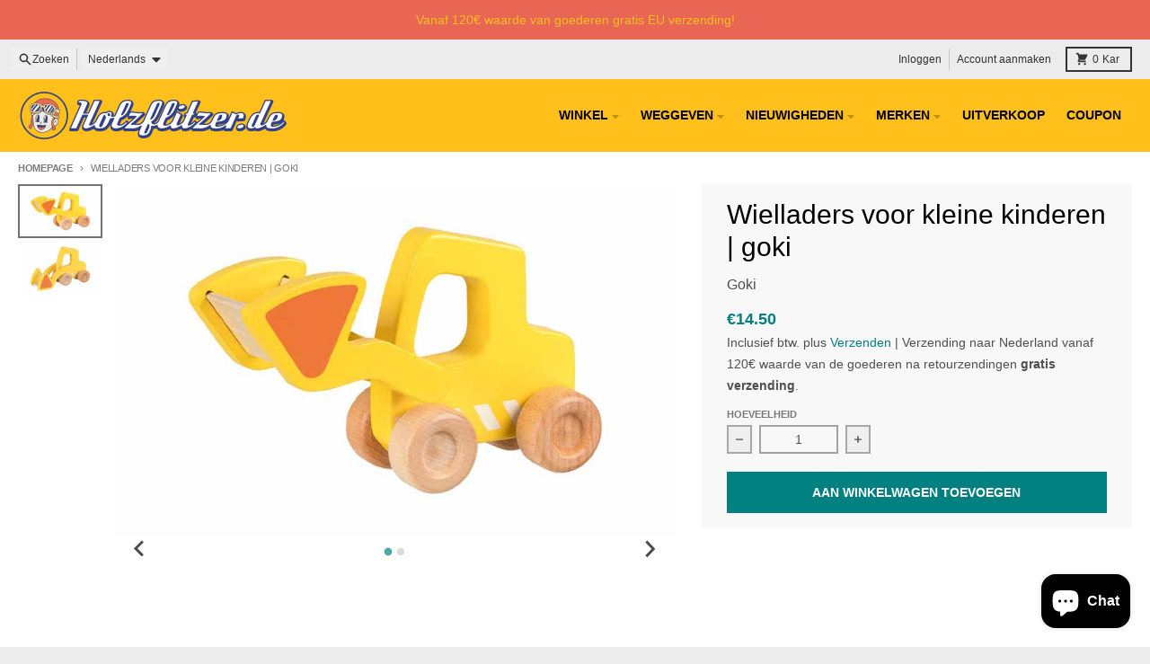

--- FILE ---
content_type: text/html; charset=utf-8
request_url: https://www.holzflitzer.de/nl/products/bagger-holz-goki-holzspielzeug-ab-2-jahren
body_size: 50772
content:
<!doctype html>
<html class="no-js"
  lang="nl"
  dir="ltr"
  
>
  <head>
    <meta charset="utf-8">
    <meta http-equiv="X-UA-Compatible" content="IE=edge">
    <meta name="viewport" content="width=device-width,initial-scale=1">
    <meta name="theme-color" content="#008080">
    <link rel="canonical" href="https://www.holzflitzer.de/nl/products/bagger-holz-goki-holzspielzeug-ab-2-jahren"><script async crossorigin fetchpriority="high" src="/cdn/shopifycloud/importmap-polyfill/es-modules-shim.2.4.0.js"></script>
<script src="//www.holzflitzer.de/cdn/shop/t/24/assets/es-module-shims.js?v=20623621412077407031726924927" async></script><script type="importmap">
{
  "imports": {
    "components/cart-agreement": "//www.holzflitzer.de/cdn/shop/t/24/assets/cart-agreement.js?v=2858882628390291301726924926",
    "components/cart-items": "//www.holzflitzer.de/cdn/shop/t/24/assets/cart-items.js?v=92724733266822398551726924926",
    "components/cart-note": "//www.holzflitzer.de/cdn/shop/t/24/assets/cart-note.js?v=95310824290391213891726924926",
    "components/cart-notification": "//www.holzflitzer.de/cdn/shop/t/24/assets/cart-notification.js?v=12044990686471908041726924927",
    "components/cart-remove-button": "//www.holzflitzer.de/cdn/shop/t/24/assets/cart-remove-button.js?v=23785376165885215641726924927",
    "components/collection-drawer": "//www.holzflitzer.de/cdn/shop/t/24/assets/collection-drawer.js?v=40564379858355380991726924927",
    "components/collection-slider-component": "//www.holzflitzer.de/cdn/shop/t/24/assets/collection-slider-component.js?v=38373057864927748711726924927",
    "components/collection-sort": "//www.holzflitzer.de/cdn/shop/t/24/assets/collection-sort.js?v=152851361272730628331726924927",
    "components/disclosure-form": "//www.holzflitzer.de/cdn/shop/t/24/assets/disclosure-form.js?v=112701864687593093371726924927",
    "components/disclosure-item": "//www.holzflitzer.de/cdn/shop/t/24/assets/disclosure-item.js?v=142522642314906250751726924927",
    "components/disclosure-menu": "//www.holzflitzer.de/cdn/shop/t/24/assets/disclosure-menu.js?v=118131813480392717351726924927",
    "components/filter-button": "//www.holzflitzer.de/cdn/shop/t/24/assets/filter-button.js?v=4011960302951008551726924927",
    "components/filter-remove": "//www.holzflitzer.de/cdn/shop/t/24/assets/filter-remove.js?v=92089437190687240471726924927",
    "components/gift-card-recipient": "//www.holzflitzer.de/cdn/shop/t/24/assets/gift-card-recipient.js?v=35430722468549382391726924927",
    "components/header-section": "//www.holzflitzer.de/cdn/shop/t/24/assets/header-section.js?v=76058623692919323741726924927",
    "components/header-top-section": "//www.holzflitzer.de/cdn/shop/t/24/assets/header-top-section.js?v=48729478558050014741726924927",
    "components/looks-item": "//www.holzflitzer.de/cdn/shop/t/24/assets/looks-item.js?v=26918120689698131751726924927",
    "components/map-object": "//www.holzflitzer.de/cdn/shop/t/24/assets/map-object.js?v=135586813141825047571726924927",
    "components/media-slideshow": "//www.holzflitzer.de/cdn/shop/t/24/assets/media-slideshow.js?v=174506362282798429261726924927",
    "components/modal-predictive-search": "//www.holzflitzer.de/cdn/shop/t/24/assets/modal-predictive-search.js?v=34559312376726628231726924927",
    "components/password-modal": "//www.holzflitzer.de/cdn/shop/t/24/assets/password-modal.js?v=3540315291419679341726924927",
    "components/pickup-availability": "//www.holzflitzer.de/cdn/shop/t/24/assets/pickup-availability.js?v=40352678091114229171726924927",
    "components/pickup-availability-drawer": "//www.holzflitzer.de/cdn/shop/t/24/assets/pickup-availability-drawer.js?v=156906576355901780311726924927",
    "components/popup-modal": "//www.holzflitzer.de/cdn/shop/t/24/assets/popup-modal.js?v=101577933603455078221726924927",
    "components/predictive-search": "//www.holzflitzer.de/cdn/shop/t/24/assets/predictive-search.js?v=149279219371924977981726924927",
    "components/product-card": "//www.holzflitzer.de/cdn/shop/t/24/assets/product-card.js?v=3590946611185510811726924927",
    "components/product-details-modal": "//www.holzflitzer.de/cdn/shop/t/24/assets/product-details-modal.js?v=49244414836865921341726924927",
    "components/product-form": "//www.holzflitzer.de/cdn/shop/t/24/assets/product-form.js?v=50308066474334482821726924927",
    "components/product-model": "//www.holzflitzer.de/cdn/shop/t/24/assets/product-model.js?v=141750140143149600281726924927",
    "components/product-recommendations": "//www.holzflitzer.de/cdn/shop/t/24/assets/product-recommendations.js?v=148359516783716640341726924927",
    "components/promo-section": "//www.holzflitzer.de/cdn/shop/t/24/assets/promo-section.js?v=181582618838034264891726924927",
    "components/quantity-select": "//www.holzflitzer.de/cdn/shop/t/24/assets/quantity-select.js?v=17952230826246186651726924927",
    "components/slideshow-component": "//www.holzflitzer.de/cdn/shop/t/24/assets/slideshow-component.js?v=160150954975578609091726924927",
    "components/swatch-radios": "//www.holzflitzer.de/cdn/shop/t/24/assets/swatch-radios.js?v=135894832401389106081726924927",
    "components/testimonials-component": "//www.holzflitzer.de/cdn/shop/t/24/assets/testimonials-component.js?v=3972962289584583571726924927",
    "components/variant-radios": "//www.holzflitzer.de/cdn/shop/t/24/assets/variant-radios.js?v=17859053405788981041726924927",
    "components/variant-selects": "//www.holzflitzer.de/cdn/shop/t/24/assets/variant-selects.js?v=170427623051345262011726924927",
    "components/video-background": "//www.holzflitzer.de/cdn/shop/t/24/assets/video-background.js?v=12301135160131509811726924927",
    "components/video-background-object": "//www.holzflitzer.de/cdn/shop/t/24/assets/video-background-object.js?v=16347035729279509881726924927",
    "components/video-object": "//www.holzflitzer.de/cdn/shop/t/24/assets/video-object.js?v=179894101922622121691726924927",
    "general/customers": "//www.holzflitzer.de/cdn/shop/t/24/assets/customers.js?v=104393901679221634451726924927",
    "general/main": "//www.holzflitzer.de/cdn/shop/t/24/assets/main.js?v=92153878624244388461726924927",
    "helpers/customer-address": "//www.holzflitzer.de/cdn/shop/t/24/assets/customer-address.js?v=42099223200601407911726924927",
    "helpers/shopify-common": "//www.holzflitzer.de/cdn/shop/t/24/assets/shopify-common.js?v=79580595375328812771726924927",
    "main/modulepreload-polyfill": "//www.holzflitzer.de/cdn/shop/t/24/assets/modulepreload-polyfill.js?v=79640004847089388481726924927",
    "vendors/focus-trap.esm": "//www.holzflitzer.de/cdn/shop/t/24/assets/focus-trap.esm.js?v=171390341577938931471726924927",
    "vendors/index.es": "//www.holzflitzer.de/cdn/shop/t/24/assets/index.es.js?v=118362758773620614641726924927",
    "vendors/index.esm": "//www.holzflitzer.de/cdn/shop/t/24/assets/index.esm.js?v=113784740989429153021726924927",
    "vendors/js.cookie": "//www.holzflitzer.de/cdn/shop/t/24/assets/js.cookie.js?v=10888410624023819241726924927",
    "vendors/splide.esm": "//www.holzflitzer.de/cdn/shop/t/24/assets/splide.esm.js?v=145379555060010296531726924927",
    "vendors/vidim": "//www.holzflitzer.de/cdn/shop/t/24/assets/vidim.js?v=31191223605446200551726924927"
  }
}
</script><script>
  window.theme = {
    shopUrl: 'https://www.holzflitzer.de',
    routes: {
      root_url: '/nl',
      account_url: '/nl/account',
      account_login_url: '/nl/account/login',
      account_logout_url: '/nl/account/logout',
      account_recover_url: '/nl/account/recover',
      account_register_url: '/nl/account/register',
      account_addresses_url: '/nl/account/addresses',
      collections_url: '/nl/collections',
      all_products_collection_url: '/nl/collections/all',
      search_url: '/nl/search',
      cart_url: '/nl/cart',
      cart_update_url: '/nl/cart/update',
      cart_add_url: '/nl/cart/add',
      cart_change_url: '/nl/cart/change',
      cart_clear_url: '/nl/cart/clear',
      product_recommendations_url: '/nl/recommendations/products',
      predictive_search_url: '/nl/search/suggest'
    },
    info: { name: 'District' },
    strings: {
      addToCart: `Aan winkelwagen toevoegen`,
      preOrder: `Voorbestelling`,
      soldOut: `Uitverkocht`,
      unavailable: `Niet beschikbaar`,
      addressError: `Feil ved å slå opp den adressen`,
      addressNoResults: `Ingen resultater for den adressen`,
      addressQueryLimit: `Du har overskredet Google API-bruksgrensen. Vurder å oppgradere til en <a href="https://developers.google.com/maps/premium/usage-limits">Premium Plan</a> .`,
      authError: `Det oppsto et problem med å autentisere Google Maps-kontoen din.`,
      unitPrice: `Eenheidsprijs`,
      unitPriceSeparator: `per`,
      previous: `Vorige dia`,
      next: `Volgende dia`,
    },
    cartStrings: {
      error: `Er is een fout opgetreden bij het bijwerken van je winkelwagen. Probeer het opnieuw.`,
      quantityError: `U kunt alleen [quantity] van dit artikel aan uw winkelwagen toevoegen.`,
    },
    accessiblityStrings: {
      giftCardRecipientExpanded: `Formulier voor ontvanger van cadeaubon uitgebreid`,
      giftCardRecipientCollapsed: `Formulier voor ontvanger van cadeaubon samengevouwen`,
    },
    pageType: `product`,
    customer: false,
    moneyFormat: "€{{amount}}",
    ajaxCartEnable: true,
    cartData: {"note":null,"attributes":{},"original_total_price":0,"total_price":0,"total_discount":0,"total_weight":0.0,"item_count":0,"items":[],"requires_shipping":false,"currency":"EUR","items_subtotal_price":0,"cart_level_discount_applications":[],"checkout_charge_amount":0},
    mobileBreakpoint: 768,
    packages: [],
  };
  // Publish / Subscribe
  const PUB_SUB_EVENTS = {
    cartUpdate: 'cart-update',
    quantityUpdate: 'quantity-update',
    variantChange: 'variant-change',
    cartError: 'cart-error',
    sectionRefreshed: 'section-refreshed',
  };
  const SECTION_REFRESHED_RESOURCE_TYPE = {
    product: 'product'
  }
  let subscribers = {};

  function subscribe(eventName, callback) {
    if (subscribers[eventName] === undefined) {
      subscribers[eventName] = [];
    }

    subscribers[eventName] = [...subscribers[eventName], callback];

    return function unsubscribe() {
      subscribers[eventName] = subscribers[eventName].filter((cb) => {
        return cb !== callback;
      });
    };
  }

  function publish(eventName, data) {
    if (subscribers[eventName]) {
      subscribers[eventName].forEach((callback) => {
        callback(data);
      });
    }
  }
  document.documentElement.className = document.documentElement.className.replace('no-js', 'js');
</script>


  <script src="//www.holzflitzer.de/cdn/shop/t/24/assets/main.js?v=92153878624244388461726924927" type="module" crossorigin="anonymous"></script>
  <link rel="modulepreload" href="//www.holzflitzer.de/cdn/shop/t/24/assets/modulepreload-polyfill.js?v=79640004847089388481726924927" crossorigin="anonymous">

<link rel="apple-touch-icon" sizes="180x180" href="//www.holzflitzer.de/cdn/shop/files/Holzflitzer_Racer_Boy_Icon_6ff21c29-c75b-412c-93f4-f2e745a87c85.png?crop=center&height=180&v=1698403853&width=180">
      <link rel="icon" type="image/png" href="//www.holzflitzer.de/cdn/shop/files/Holzflitzer_Racer_Boy_Icon_6ff21c29-c75b-412c-93f4-f2e745a87c85.png?crop=center&height=32&v=1698403853&width=32"><title>Houten graafmachine van Goki | Houten speelgoed wiellader voor kinderen vanaf 2 jaar</title><meta name="description" content="De Goki houten graafmachine is ergonomisch gevormd en ideaal voor kleine handen en veilig voor kinderen vanaf 2 jaar. De speelgoedfabrikant Goki staat voor verantwoord, hoogwaardig en liefdevol ontworpen houten speelgoed. Houten bouwmachines zijn erg populair."><meta property="og:site_name" content="Holzflitzer.de">
<meta property="og:url" content="https://www.holzflitzer.de/nl/products/bagger-holz-goki-holzspielzeug-ab-2-jahren">
<meta property="og:title" content="Houten graafmachine van Goki | Houten speelgoed wiellader voor kinderen vanaf 2 jaar">
<meta property="og:type" content="product">
<meta property="og:description" content="De Goki houten graafmachine is ergonomisch gevormd en ideaal voor kleine handen en veilig voor kinderen vanaf 2 jaar. De speelgoedfabrikant Goki staat voor verantwoord, hoogwaardig en liefdevol ontworpen houten speelgoed. Houten bouwmachines zijn erg populair."><meta property="og:image" content="http://www.holzflitzer.de/cdn/shop/products/bagger-holz-goki-holzspielzeug-ab-2-jahre.jpg?v=1645539567">
  <meta property="og:image:secure_url" content="https://www.holzflitzer.de/cdn/shop/products/bagger-holz-goki-holzspielzeug-ab-2-jahre.jpg?v=1645539567">
  <meta property="og:image:width" content="800">
  <meta property="og:image:height" content="500"><meta property="og:price:amount" content="14.50">
  <meta property="og:price:currency" content="EUR"><meta name="twitter:card" content="summary_large_image">
<meta name="twitter:title" content="Houten graafmachine van Goki | Houten speelgoed wiellader voor kinderen vanaf 2 jaar">
<meta name="twitter:description" content="De Goki houten graafmachine is ergonomisch gevormd en ideaal voor kleine handen en veilig voor kinderen vanaf 2 jaar. De speelgoedfabrikant Goki staat voor verantwoord, hoogwaardig en liefdevol ontworpen houten speelgoed. Houten bouwmachines zijn erg populair.">
<script>window.performance && window.performance.mark && window.performance.mark('shopify.content_for_header.start');</script><meta name="google-site-verification" content="Gb93irNL0jZ4tVToFdIHyEEyI5iLczZfwhp93M5aLAo">
<meta id="shopify-digital-wallet" name="shopify-digital-wallet" content="/18572669/digital_wallets/dialog">
<meta name="shopify-checkout-api-token" content="2381cdc9a2dd25aab6e4e3ddff651c31">
<meta id="in-context-paypal-metadata" data-shop-id="18572669" data-venmo-supported="false" data-environment="production" data-locale="nl_NL" data-paypal-v4="true" data-currency="EUR">
<link rel="alternate" hreflang="x-default" href="https://www.holzflitzer.de/products/bagger-holz-goki-holzspielzeug-ab-2-jahren">
<link rel="alternate" hreflang="de" href="https://www.holzflitzer.de/products/bagger-holz-goki-holzspielzeug-ab-2-jahren">
<link rel="alternate" hreflang="es" href="https://www.holzflitzer.de/es/products/bagger-holz-goki-holzspielzeug-ab-2-jahren">
<link rel="alternate" hreflang="it" href="https://www.holzflitzer.de/it/products/bagger-holz-goki-holzspielzeug-ab-2-jahren">
<link rel="alternate" hreflang="fr" href="https://www.holzflitzer.de/fr/products/bagger-holz-goki-holzspielzeug-ab-2-jahren">
<link rel="alternate" hreflang="nl" href="https://www.holzflitzer.de/nl/products/bagger-holz-goki-holzspielzeug-ab-2-jahren">
<link rel="alternate" hreflang="en" href="https://www.holzflitzer.de/en/products/bagger-holz-goki-holzspielzeug-ab-2-jahren">
<link rel="alternate" type="application/json+oembed" href="https://www.holzflitzer.de/nl/products/bagger-holz-goki-holzspielzeug-ab-2-jahren.oembed">
<script async="async" src="/checkouts/internal/preloads.js?locale=nl-DE"></script>
<link rel="preconnect" href="https://shop.app" crossorigin="anonymous">
<script async="async" src="https://shop.app/checkouts/internal/preloads.js?locale=nl-DE&shop_id=18572669" crossorigin="anonymous"></script>
<script id="apple-pay-shop-capabilities" type="application/json">{"shopId":18572669,"countryCode":"DE","currencyCode":"EUR","merchantCapabilities":["supports3DS"],"merchantId":"gid:\/\/shopify\/Shop\/18572669","merchantName":"Holzflitzer.de","requiredBillingContactFields":["postalAddress","email","phone"],"requiredShippingContactFields":["postalAddress","email","phone"],"shippingType":"shipping","supportedNetworks":["visa","maestro","masterCard"],"total":{"type":"pending","label":"Holzflitzer.de","amount":"1.00"},"shopifyPaymentsEnabled":true,"supportsSubscriptions":true}</script>
<script id="shopify-features" type="application/json">{"accessToken":"2381cdc9a2dd25aab6e4e3ddff651c31","betas":["rich-media-storefront-analytics"],"domain":"www.holzflitzer.de","predictiveSearch":true,"shopId":18572669,"locale":"nl"}</script>
<script>var Shopify = Shopify || {};
Shopify.shop = "holzauto.myshopify.com";
Shopify.locale = "nl";
Shopify.currency = {"active":"EUR","rate":"1.0"};
Shopify.country = "DE";
Shopify.theme = {"name":"District Version 09\/24","id":165606981897,"schema_name":"District","schema_version":"5.0.0","theme_store_id":735,"role":"main"};
Shopify.theme.handle = "null";
Shopify.theme.style = {"id":null,"handle":null};
Shopify.cdnHost = "www.holzflitzer.de/cdn";
Shopify.routes = Shopify.routes || {};
Shopify.routes.root = "/nl/";</script>
<script type="module">!function(o){(o.Shopify=o.Shopify||{}).modules=!0}(window);</script>
<script>!function(o){function n(){var o=[];function n(){o.push(Array.prototype.slice.apply(arguments))}return n.q=o,n}var t=o.Shopify=o.Shopify||{};t.loadFeatures=n(),t.autoloadFeatures=n()}(window);</script>
<script>
  window.ShopifyPay = window.ShopifyPay || {};
  window.ShopifyPay.apiHost = "shop.app\/pay";
  window.ShopifyPay.redirectState = null;
</script>
<script id="shop-js-analytics" type="application/json">{"pageType":"product"}</script>
<script defer="defer" async type="module" src="//www.holzflitzer.de/cdn/shopifycloud/shop-js/modules/v2/client.init-shop-cart-sync_vOV-a8uK.nl.esm.js"></script>
<script defer="defer" async type="module" src="//www.holzflitzer.de/cdn/shopifycloud/shop-js/modules/v2/chunk.common_CJhj07vB.esm.js"></script>
<script defer="defer" async type="module" src="//www.holzflitzer.de/cdn/shopifycloud/shop-js/modules/v2/chunk.modal_CUgVXUZf.esm.js"></script>
<script type="module">
  await import("//www.holzflitzer.de/cdn/shopifycloud/shop-js/modules/v2/client.init-shop-cart-sync_vOV-a8uK.nl.esm.js");
await import("//www.holzflitzer.de/cdn/shopifycloud/shop-js/modules/v2/chunk.common_CJhj07vB.esm.js");
await import("//www.holzflitzer.de/cdn/shopifycloud/shop-js/modules/v2/chunk.modal_CUgVXUZf.esm.js");

  window.Shopify.SignInWithShop?.initShopCartSync?.({"fedCMEnabled":true,"windoidEnabled":true});

</script>
<script>
  window.Shopify = window.Shopify || {};
  if (!window.Shopify.featureAssets) window.Shopify.featureAssets = {};
  window.Shopify.featureAssets['shop-js'] = {"shop-cart-sync":["modules/v2/client.shop-cart-sync_BXFoCcTc.nl.esm.js","modules/v2/chunk.common_CJhj07vB.esm.js","modules/v2/chunk.modal_CUgVXUZf.esm.js"],"init-fed-cm":["modules/v2/client.init-fed-cm_BrMTCua_.nl.esm.js","modules/v2/chunk.common_CJhj07vB.esm.js","modules/v2/chunk.modal_CUgVXUZf.esm.js"],"init-shop-email-lookup-coordinator":["modules/v2/client.init-shop-email-lookup-coordinator_BNYBSeU_.nl.esm.js","modules/v2/chunk.common_CJhj07vB.esm.js","modules/v2/chunk.modal_CUgVXUZf.esm.js"],"init-windoid":["modules/v2/client.init-windoid_CWCaoIdT.nl.esm.js","modules/v2/chunk.common_CJhj07vB.esm.js","modules/v2/chunk.modal_CUgVXUZf.esm.js"],"shop-button":["modules/v2/client.shop-button_DHPWWyFt.nl.esm.js","modules/v2/chunk.common_CJhj07vB.esm.js","modules/v2/chunk.modal_CUgVXUZf.esm.js"],"shop-cash-offers":["modules/v2/client.shop-cash-offers_DkrRGug0.nl.esm.js","modules/v2/chunk.common_CJhj07vB.esm.js","modules/v2/chunk.modal_CUgVXUZf.esm.js"],"shop-toast-manager":["modules/v2/client.shop-toast-manager_gEGA2pId.nl.esm.js","modules/v2/chunk.common_CJhj07vB.esm.js","modules/v2/chunk.modal_CUgVXUZf.esm.js"],"init-shop-cart-sync":["modules/v2/client.init-shop-cart-sync_vOV-a8uK.nl.esm.js","modules/v2/chunk.common_CJhj07vB.esm.js","modules/v2/chunk.modal_CUgVXUZf.esm.js"],"init-customer-accounts-sign-up":["modules/v2/client.init-customer-accounts-sign-up_DgkqQ-gA.nl.esm.js","modules/v2/client.shop-login-button_Cfex_xfE.nl.esm.js","modules/v2/chunk.common_CJhj07vB.esm.js","modules/v2/chunk.modal_CUgVXUZf.esm.js"],"pay-button":["modules/v2/client.pay-button_C5ffEwyD.nl.esm.js","modules/v2/chunk.common_CJhj07vB.esm.js","modules/v2/chunk.modal_CUgVXUZf.esm.js"],"init-customer-accounts":["modules/v2/client.init-customer-accounts_BXXDvmMv.nl.esm.js","modules/v2/client.shop-login-button_Cfex_xfE.nl.esm.js","modules/v2/chunk.common_CJhj07vB.esm.js","modules/v2/chunk.modal_CUgVXUZf.esm.js"],"avatar":["modules/v2/client.avatar_BTnouDA3.nl.esm.js"],"init-shop-for-new-customer-accounts":["modules/v2/client.init-shop-for-new-customer-accounts_BNCHBxRp.nl.esm.js","modules/v2/client.shop-login-button_Cfex_xfE.nl.esm.js","modules/v2/chunk.common_CJhj07vB.esm.js","modules/v2/chunk.modal_CUgVXUZf.esm.js"],"shop-follow-button":["modules/v2/client.shop-follow-button_BBFyycLo.nl.esm.js","modules/v2/chunk.common_CJhj07vB.esm.js","modules/v2/chunk.modal_CUgVXUZf.esm.js"],"checkout-modal":["modules/v2/client.checkout-modal_CAl1mkDZ.nl.esm.js","modules/v2/chunk.common_CJhj07vB.esm.js","modules/v2/chunk.modal_CUgVXUZf.esm.js"],"shop-login-button":["modules/v2/client.shop-login-button_Cfex_xfE.nl.esm.js","modules/v2/chunk.common_CJhj07vB.esm.js","modules/v2/chunk.modal_CUgVXUZf.esm.js"],"lead-capture":["modules/v2/client.lead-capture_Drczia_q.nl.esm.js","modules/v2/chunk.common_CJhj07vB.esm.js","modules/v2/chunk.modal_CUgVXUZf.esm.js"],"shop-login":["modules/v2/client.shop-login_WnrjWA38.nl.esm.js","modules/v2/chunk.common_CJhj07vB.esm.js","modules/v2/chunk.modal_CUgVXUZf.esm.js"],"payment-terms":["modules/v2/client.payment-terms_CJxlri54.nl.esm.js","modules/v2/chunk.common_CJhj07vB.esm.js","modules/v2/chunk.modal_CUgVXUZf.esm.js"]};
</script>
<script>(function() {
  var isLoaded = false;
  function asyncLoad() {
    if (isLoaded) return;
    isLoaded = true;
    var urls = ["https:\/\/chimpstatic.com\/mcjs-connected\/js\/users\/fba42bda5716d007c190ee2a7\/65f32daa28068ccd5d792c6af.js?shop=holzauto.myshopify.com"];
    for (var i = 0; i < urls.length; i++) {
      var s = document.createElement('script');
      s.type = 'text/javascript';
      s.async = true;
      s.src = urls[i];
      var x = document.getElementsByTagName('script')[0];
      x.parentNode.insertBefore(s, x);
    }
  };
  if(window.attachEvent) {
    window.attachEvent('onload', asyncLoad);
  } else {
    window.addEventListener('load', asyncLoad, false);
  }
})();</script>
<script id="__st">var __st={"a":18572669,"offset":3600,"reqid":"a5b96d4e-932f-411c-a1bd-8be316672af1-1769967066","pageurl":"www.holzflitzer.de\/nl\/products\/bagger-holz-goki-holzspielzeug-ab-2-jahren","u":"be9fa996072b","p":"product","rtyp":"product","rid":7228164604082};</script>
<script>window.ShopifyPaypalV4VisibilityTracking = true;</script>
<script id="captcha-bootstrap">!function(){'use strict';const t='contact',e='account',n='new_comment',o=[[t,t],['blogs',n],['comments',n],[t,'customer']],c=[[e,'customer_login'],[e,'guest_login'],[e,'recover_customer_password'],[e,'create_customer']],r=t=>t.map((([t,e])=>`form[action*='/${t}']:not([data-nocaptcha='true']) input[name='form_type'][value='${e}']`)).join(','),a=t=>()=>t?[...document.querySelectorAll(t)].map((t=>t.form)):[];function s(){const t=[...o],e=r(t);return a(e)}const i='password',u='form_key',d=['recaptcha-v3-token','g-recaptcha-response','h-captcha-response',i],f=()=>{try{return window.sessionStorage}catch{return}},m='__shopify_v',_=t=>t.elements[u];function p(t,e,n=!1){try{const o=window.sessionStorage,c=JSON.parse(o.getItem(e)),{data:r}=function(t){const{data:e,action:n}=t;return t[m]||n?{data:e,action:n}:{data:t,action:n}}(c);for(const[e,n]of Object.entries(r))t.elements[e]&&(t.elements[e].value=n);n&&o.removeItem(e)}catch(o){console.error('form repopulation failed',{error:o})}}const l='form_type',E='cptcha';function T(t){t.dataset[E]=!0}const w=window,h=w.document,L='Shopify',v='ce_forms',y='captcha';let A=!1;((t,e)=>{const n=(g='f06e6c50-85a8-45c8-87d0-21a2b65856fe',I='https://cdn.shopify.com/shopifycloud/storefront-forms-hcaptcha/ce_storefront_forms_captcha_hcaptcha.v1.5.2.iife.js',D={infoText:'Beschermd door hCaptcha',privacyText:'Privacy',termsText:'Voorwaarden'},(t,e,n)=>{const o=w[L][v],c=o.bindForm;if(c)return c(t,g,e,D).then(n);var r;o.q.push([[t,g,e,D],n]),r=I,A||(h.body.append(Object.assign(h.createElement('script'),{id:'captcha-provider',async:!0,src:r})),A=!0)});var g,I,D;w[L]=w[L]||{},w[L][v]=w[L][v]||{},w[L][v].q=[],w[L][y]=w[L][y]||{},w[L][y].protect=function(t,e){n(t,void 0,e),T(t)},Object.freeze(w[L][y]),function(t,e,n,w,h,L){const[v,y,A,g]=function(t,e,n){const i=e?o:[],u=t?c:[],d=[...i,...u],f=r(d),m=r(i),_=r(d.filter((([t,e])=>n.includes(e))));return[a(f),a(m),a(_),s()]}(w,h,L),I=t=>{const e=t.target;return e instanceof HTMLFormElement?e:e&&e.form},D=t=>v().includes(t);t.addEventListener('submit',(t=>{const e=I(t);if(!e)return;const n=D(e)&&!e.dataset.hcaptchaBound&&!e.dataset.recaptchaBound,o=_(e),c=g().includes(e)&&(!o||!o.value);(n||c)&&t.preventDefault(),c&&!n&&(function(t){try{if(!f())return;!function(t){const e=f();if(!e)return;const n=_(t);if(!n)return;const o=n.value;o&&e.removeItem(o)}(t);const e=Array.from(Array(32),(()=>Math.random().toString(36)[2])).join('');!function(t,e){_(t)||t.append(Object.assign(document.createElement('input'),{type:'hidden',name:u})),t.elements[u].value=e}(t,e),function(t,e){const n=f();if(!n)return;const o=[...t.querySelectorAll(`input[type='${i}']`)].map((({name:t})=>t)),c=[...d,...o],r={};for(const[a,s]of new FormData(t).entries())c.includes(a)||(r[a]=s);n.setItem(e,JSON.stringify({[m]:1,action:t.action,data:r}))}(t,e)}catch(e){console.error('failed to persist form',e)}}(e),e.submit())}));const S=(t,e)=>{t&&!t.dataset[E]&&(n(t,e.some((e=>e===t))),T(t))};for(const o of['focusin','change'])t.addEventListener(o,(t=>{const e=I(t);D(e)&&S(e,y())}));const B=e.get('form_key'),M=e.get(l),P=B&&M;t.addEventListener('DOMContentLoaded',(()=>{const t=y();if(P)for(const e of t)e.elements[l].value===M&&p(e,B);[...new Set([...A(),...v().filter((t=>'true'===t.dataset.shopifyCaptcha))])].forEach((e=>S(e,t)))}))}(h,new URLSearchParams(w.location.search),n,t,e,['guest_login'])})(!0,!0)}();</script>
<script integrity="sha256-4kQ18oKyAcykRKYeNunJcIwy7WH5gtpwJnB7kiuLZ1E=" data-source-attribution="shopify.loadfeatures" defer="defer" src="//www.holzflitzer.de/cdn/shopifycloud/storefront/assets/storefront/load_feature-a0a9edcb.js" crossorigin="anonymous"></script>
<script crossorigin="anonymous" defer="defer" src="//www.holzflitzer.de/cdn/shopifycloud/storefront/assets/shopify_pay/storefront-65b4c6d7.js?v=20250812"></script>
<script data-source-attribution="shopify.dynamic_checkout.dynamic.init">var Shopify=Shopify||{};Shopify.PaymentButton=Shopify.PaymentButton||{isStorefrontPortableWallets:!0,init:function(){window.Shopify.PaymentButton.init=function(){};var t=document.createElement("script");t.src="https://www.holzflitzer.de/cdn/shopifycloud/portable-wallets/latest/portable-wallets.nl.js",t.type="module",document.head.appendChild(t)}};
</script>
<script data-source-attribution="shopify.dynamic_checkout.buyer_consent">
  function portableWalletsHideBuyerConsent(e){var t=document.getElementById("shopify-buyer-consent"),n=document.getElementById("shopify-subscription-policy-button");t&&n&&(t.classList.add("hidden"),t.setAttribute("aria-hidden","true"),n.removeEventListener("click",e))}function portableWalletsShowBuyerConsent(e){var t=document.getElementById("shopify-buyer-consent"),n=document.getElementById("shopify-subscription-policy-button");t&&n&&(t.classList.remove("hidden"),t.removeAttribute("aria-hidden"),n.addEventListener("click",e))}window.Shopify?.PaymentButton&&(window.Shopify.PaymentButton.hideBuyerConsent=portableWalletsHideBuyerConsent,window.Shopify.PaymentButton.showBuyerConsent=portableWalletsShowBuyerConsent);
</script>
<script data-source-attribution="shopify.dynamic_checkout.cart.bootstrap">document.addEventListener("DOMContentLoaded",(function(){function t(){return document.querySelector("shopify-accelerated-checkout-cart, shopify-accelerated-checkout")}if(t())Shopify.PaymentButton.init();else{new MutationObserver((function(e,n){t()&&(Shopify.PaymentButton.init(),n.disconnect())})).observe(document.body,{childList:!0,subtree:!0})}}));
</script>
<link id="shopify-accelerated-checkout-styles" rel="stylesheet" media="screen" href="https://www.holzflitzer.de/cdn/shopifycloud/portable-wallets/latest/accelerated-checkout-backwards-compat.css" crossorigin="anonymous">
<style id="shopify-accelerated-checkout-cart">
        #shopify-buyer-consent {
  margin-top: 1em;
  display: inline-block;
  width: 100%;
}

#shopify-buyer-consent.hidden {
  display: none;
}

#shopify-subscription-policy-button {
  background: none;
  border: none;
  padding: 0;
  text-decoration: underline;
  font-size: inherit;
  cursor: pointer;
}

#shopify-subscription-policy-button::before {
  box-shadow: none;
}

      </style>

<script>window.performance && window.performance.mark && window.performance.mark('shopify.content_for_header.end');</script>
<style data-shopify>
:root {
    --base-font-size: 16px;
    --body-font-family: "system_ui", -apple-system, 'Segoe UI', Roboto, 'Helvetica Neue', 'Noto Sans', 'Liberation Sans', Arial, sans-serif, 'Apple Color Emoji', 'Segoe UI Emoji', 'Segoe UI Symbol', 'Noto Color Emoji';
    --heading-font-family: "system_ui", -apple-system, 'Segoe UI', Roboto, 'Helvetica Neue', 'Noto Sans', 'Liberation Sans', Arial, sans-serif, 'Apple Color Emoji', 'Segoe UI Emoji', 'Segoe UI Symbol', 'Noto Color Emoji';
    --navigation-font-family: "system_ui", -apple-system, 'Segoe UI', Roboto, 'Helvetica Neue', 'Noto Sans', 'Liberation Sans', Arial, sans-serif, 'Apple Color Emoji', 'Segoe UI Emoji', 'Segoe UI Symbol', 'Noto Color Emoji';
    --body-style: normal;
    --body-weight: 400;
    --body-weight-bolder: 700;
    --heading-style: normal;
    --heading-weight: 400;
    --heading-weight-bolder: 700;
    --heading-capitalize: none;
    --navigation-style: normal;
    --navigation-weight: 400;
    --navigation-weight-bolder: 700;--primary-text-color: #4f4f4f;
    --primary-title-color: #000000;
    --primary-accent-color: #008080;
    --primary-accent-color-80: rgba(0, 128, 128, 0.8);
    --primary-accent-text-color: #ffffff;
    --primary-background-color: #ffffff;
    --primary-background-color-75: rgba(255, 255, 255, 0.8);
    --primary-secondary-background-color: #f8f8f8;
    --primary-secondary-background-color-50: #fcfcfc;
    --primary-section-border-color: #ededed;
    --primary-text-color-05: #f6f6f6;
    --primary-text-color-10: #ededed;
    --primary-text-color-20: #dcdcdc;
    --primary-text-color-30: #cacaca;
    --primary-text-color-40: #b9b9b9;
    --primary-text-color-50: #a7a7a7;
    --primary-text-color-60: #959595;
    --primary-text-color-70: #848484;
    --primary-text-color-80: #727272;
    --primary-text-color-90: #616161;
    --section-text-color: #4f4f4f;
    --section-text-color-75: rgba(79, 79, 79, 0.75);
    --section-text-color-50: rgba(79, 79, 79, 0.5);
    --section-title-color: #000000;
    --section-accent-color: #008080;
    --section-accent-text-color: #ffffff;
    --section-accent-hover-color: #006667;
    --section-overlay-color: transparent;
    --section-overlay-hover-color: transparent;
    --section-background-color: #ffffff;
    --section-primary-border-color: #4f4f4f;
    --modal-background-color: #000000;--max-width-screen: 1280px;
    --max-width-header: 1280px;
    --spacing-section: 4rem;
    --spacing-section-half: 2rem;
    --spacing-rail: 1.25rem;
    --text-align-section: center;--swiper-theme-color: #008080;
    --duration-default: 200ms;
    --tw-ring-inset: ;
    --tw-blur: ;
    --tw-brightness: ;
    --tw-contrast: ;
    --tw-grayscale: ;
    --tw-hue-rotate: ;
    --tw-invert: ;
    --tw-saturate: ;
    --tw-sepia: ;
    --tw-drop-shadow: ;
    --tw-filter: var(--tw-blur) var(--tw-brightness) var(--tw-contrast) var(--tw-grayscale) var(--tw-hue-rotate) var(--tw-invert) var(--tw-saturate) var(--tw-sepia) var(--tw-drop-shadow);

    --shopify-accelerated-checkout-button-block-size: 46px;
    --shopify-accelerated-checkout-inline-alignment: end;
  }
</style>


  <link href="//www.holzflitzer.de/cdn/shop/t/24/assets/main-style.css?v=86569852957499818311726924927" rel="stylesheet" type="text/css" media="all" />



  <!-- BEGIN app block: shopify://apps/t-lab-ai-language-translate/blocks/custom_translations/b5b83690-efd4-434d-8c6a-a5cef4019faf --><!-- BEGIN app snippet: custom_translation_scripts --><script>
(()=>{var o=/\([0-9]+?\)$/,M=/\r?\n|\r|\t|\xa0|\u200B|\u200E|&nbsp;| /g,v=/<\/?[a-z][\s\S]*>/i,t=/^(https?:\/\/|\/\/)[^\s/$.?#].[^\s]*$/i,k=/\{\{\s*([a-zA-Z_]\w*)\s*\}\}/g,p=/\{\{\s*([a-zA-Z_]\w*)\s*\}\}/,r=/^(https:)?\/\/cdn\.shopify\.com\/(.+)\.(png|jpe?g|gif|webp|svgz?|bmp|tiff?|ico|avif)/i,e=/^(https:)?\/\/cdn\.shopify\.com/i,a=/\b(?:https?|ftp)?:?\/\/?[^\s\/]+\/[^\s]+\.(?:png|jpe?g|gif|webp|svgz?|bmp|tiff?|ico|avif)\b/i,I=/url\(['"]?(.*?)['"]?\)/,m="__label:",i=document.createElement("textarea"),u={t:["src","data-src","data-source","data-href","data-zoom","data-master","data-bg","base-src"],i:["srcset","data-srcset"],o:["href","data-href"],u:["href","data-href","data-src","data-zoom"]},g=new Set(["img","picture","button","p","a","input"]),h=16.67,s=function(n){return n.nodeType===Node.ELEMENT_NODE},c=function(n){return n.nodeType===Node.TEXT_NODE};function w(n){return r.test(n.trim())||a.test(n.trim())}function b(n){return(n=>(n=n.trim(),t.test(n)))(n)||e.test(n.trim())}var l=function(n){return!n||0===n.trim().length};function j(n){return i.innerHTML=n,i.value}function T(n){return A(j(n))}function A(n){return n.trim().replace(o,"").replace(M,"").trim()}var _=1e3;function D(n){n=n.trim().replace(M,"").replace(/&amp;/g,"&").replace(/&gt;/g,">").replace(/&lt;/g,"<").trim();return n.length>_?N(n):n}function E(n){return n.trim().toLowerCase().replace(/^https:/i,"")}function N(n){for(var t=5381,r=0;r<n.length;r++)t=(t<<5)+t^n.charCodeAt(r);return(t>>>0).toString(36)}function f(n){for(var t=document.createElement("template"),r=(t.innerHTML=n,["SCRIPT","IFRAME","OBJECT","EMBED","LINK","META"]),e=/^(on\w+|srcdoc|style)$/i,a=document.createTreeWalker(t.content,NodeFilter.SHOW_ELEMENT),i=a.nextNode();i;i=a.nextNode()){var o=i;if(r.includes(o.nodeName))o.remove();else for(var u=o.attributes.length-1;0<=u;--u)e.test(o.attributes[u].name)&&o.removeAttribute(o.attributes[u].name)}return t.innerHTML}function d(n,t,r){void 0===r&&(r=20);for(var e=n,a=0;e&&e.parentElement&&a<r;){for(var i=e.parentElement,o=0,u=t;o<u.length;o++)for(var s=u[o],c=0,l=s.l;c<l.length;c++){var f=l[c];switch(f.type){case"class":for(var d=0,v=i.classList;d<v.length;d++){var p=v[d];if(f.value.test(p))return s.label}break;case"id":if(i.id&&f.value.test(i.id))return s.label;break;case"attribute":if(i.hasAttribute(f.name)){if(!f.value)return s.label;var m=i.getAttribute(f.name);if(m&&f.value.test(m))return s.label}}}e=i,a++}return"unknown"}function y(n,t){var r,e,a;"function"==typeof window.fetch&&"AbortController"in window?(r=new AbortController,e=setTimeout(function(){return r.abort()},3e3),fetch(n,{credentials:"same-origin",signal:r.signal}).then(function(n){return clearTimeout(e),n.ok?n.json():Promise.reject(n)}).then(t).catch(console.error)):((a=new XMLHttpRequest).onreadystatechange=function(){4===a.readyState&&200===a.status&&t(JSON.parse(a.responseText))},a.open("GET",n,!0),a.timeout=3e3,a.send())}function O(){var l=/([^\s]+)\.(png|jpe?g|gif|webp|svgz?|bmp|tiff?|ico|avif)$/i,f=/_(\{width\}x*|\{width\}x\{height\}|\d{3,4}x\d{3,4}|\d{3,4}x|x\d{3,4}|pinco|icon|thumb|small|compact|medium|large|grande|original|master)(_crop_\w+)*(@[2-3]x)*(.progressive)*$/i,d=/^(https?|ftp|file):\/\//i;function r(n){var t,r="".concat(n.path).concat(n.v).concat(null!=(r=n.size)?r:"",".").concat(n.p);return n.m&&(r="".concat(n.path).concat(n.m,"/").concat(n.v).concat(null!=(t=n.size)?t:"",".").concat(n.p)),n.host&&(r="".concat(null!=(t=n.protocol)?t:"","//").concat(n.host).concat(r)),n.g&&(r+=n.g),r}return{h:function(n){var t=!0,r=(d.test(n)||n.startsWith("//")||(t=!1,n="https://example.com"+n),t);n.startsWith("//")&&(r=!1,n="https:"+n);try{new URL(n)}catch(n){return null}var e,a,i,o,u,s,n=new URL(n),c=n.pathname.split("/").filter(function(n){return n});return c.length<1||(a=c.pop(),e=null!=(e=c.pop())?e:null,null===(a=a.match(l)))?null:(s=a[1],a=a[2],i=s.match(f),o=s,(u=null)!==i&&(o=s.substring(0,i.index),u=i[0]),s=0<c.length?"/"+c.join("/")+"/":"/",{protocol:r?n.protocol:null,host:t?n.host:null,path:s,g:n.search,m:e,v:o,size:u,p:a,version:n.searchParams.get("v"),width:n.searchParams.get("width")})},T:r,S:function(n){return(n.m?"/".concat(n.m,"/"):"/").concat(n.v,".").concat(n.p)},M:function(n){return(n.m?"/".concat(n.m,"/"):"/").concat(n.v,".").concat(n.p,"?v=").concat(n.version||"0")},k:function(n,t){return r({protocol:t.protocol,host:t.host,path:t.path,g:t.g,m:t.m,v:t.v,size:n.size,p:t.p,version:t.version,width:t.width})}}}var x,S,C={},H={};function q(p,n){var m=new Map,g=new Map,i=new Map,r=new Map,e=new Map,a=new Map,o=new Map,u=function(n){return n.toLowerCase().replace(/[\s\W_]+/g,"")},s=new Set(n.A.map(u)),c=0,l=!1,f=!1,d=O();function v(n,t,r){s.has(u(n))||n&&t&&(r.set(n,t),l=!0)}function t(n,t){if(n&&n.trim()&&0!==m.size){var r=A(n),e=H[r];if(e&&(p.log("dictionary",'Overlapping text: "'.concat(n,'" related to html: "').concat(e,'"')),t)&&(n=>{if(n)for(var t=h(n.outerHTML),r=t._,e=(t.I||(r=0),n.parentElement),a=0;e&&a<5;){var i=h(e.outerHTML),o=i.I,i=i._;if(o){if(p.log("dictionary","Ancestor depth ".concat(a,": overlap score=").concat(i.toFixed(3),", base=").concat(r.toFixed(3))),r<i)return 1;if(i<r&&0<r)return}e=e.parentElement,a++}})(t))p.log("dictionary",'Skipping text translation for "'.concat(n,'" because an ancestor HTML translation exists'));else{e=m.get(r);if(e)return e;var a=n;if(a&&a.trim()&&0!==g.size){for(var i,o,u,s=g.entries(),c=s.next();!c.done;){var l=c.value[0],f=c.value[1],d=a.trim().match(l);if(d&&1<d.length){i=l,o=f,u=d;break}c=s.next()}if(i&&o&&u){var v=u.slice(1),t=o.match(k);if(t&&t.length===v.length)return t.reduce(function(n,t,r){return n.replace(t,v[r])},o)}}}}return null}function h(n){var r,e,a;return!n||!n.trim()||0===i.size?{I:null,_:0}:(r=D(n),a=0,(e=null)!=(n=i.get(r))?{I:n,_:1}:(i.forEach(function(n,t){-1!==t.indexOf(r)&&(t=r.length/t.length,a<t)&&(a=t,e=n)}),{I:e,_:a}))}function w(n){return n&&n.trim()&&0!==i.size&&(n=D(n),null!=(n=i.get(n)))?n:null}function b(n){if(n&&n.trim()&&0!==r.size){var t=E(n),t=r.get(t);if(t)return t;t=d.h(n);if(t){n=d.M(t).toLowerCase(),n=r.get(n);if(n)return n;n=d.S(t).toLowerCase(),t=r.get(n);if(t)return t}}return null}function T(n){return!n||!n.trim()||0===e.size||void 0===(n=e.get(A(n)))?null:n}function y(n){return!n||!n.trim()||0===a.size||void 0===(n=a.get(E(n)))?null:n}function x(n){var t;return!n||!n.trim()||0===o.size?null:null!=(t=o.get(A(n)))?t:(t=D(n),void 0!==(n=o.get(t))?n:null)}function S(){var n={j:m,D:g,N:i,O:r,C:e,H:a,q:o,L:l,R:c,F:C};return JSON.stringify(n,function(n,t){return t instanceof Map?Object.fromEntries(t.entries()):t})}return{J:function(n,t){v(n,t,m)},U:function(n,t){n&&t&&(n=new RegExp("^".concat(n,"$"),"s"),g.set(n,t),l=!0)},$:function(n,t){var r;n!==t&&(v((r=j(r=n).trim().replace(M,"").trim()).length>_?N(r):r,t,i),c=Math.max(c,n.length))},P:function(n,t){v(n,t,r),(n=d.h(n))&&(v(d.M(n).toLowerCase(),t,r),v(d.S(n).toLowerCase(),t,r))},G:function(n,t){v(n.replace("[img-alt]","").replace(M,"").trim(),t,e)},B:function(n,t){v(n,t,a)},W:function(n,t){f=!0,v(n,t,o)},V:function(){return p.log("dictionary","Translation dictionaries: ",S),i.forEach(function(n,r){m.forEach(function(n,t){r!==t&&-1!==r.indexOf(t)&&(C[t]=A(n),H[t]=r)})}),p.log("dictionary","appliedTextTranslations: ",JSON.stringify(C)),p.log("dictionary","overlappingTexts: ",JSON.stringify(H)),{L:l,Z:f,K:t,X:w,Y:b,nn:T,tn:y,rn:x}}}}function z(n,t,r){function f(n,t){t=n.split(t);return 2===t.length?t[1].trim()?t:[t[0]]:[n]}var d=q(r,t);return n.forEach(function(n){if(n){var c,l=n.name,n=n.value;if(l&&n){if("string"==typeof n)try{c=JSON.parse(n)}catch(n){return void r.log("dictionary","Invalid metafield JSON for "+l,function(){return String(n)})}else c=n;c&&Object.keys(c).forEach(function(e){if(e){var n,t,r,a=c[e];if(a)if(e!==a)if(l.includes("judge"))r=T(e),d.W(r,a);else if(e.startsWith("[img-alt]"))d.G(e,a);else if(e.startsWith("[img-src]"))n=E(e.replace("[img-src]","")),d.P(n,a);else if(v.test(e))d.$(e,a);else if(w(e))n=E(e),d.P(n,a);else if(b(e))r=E(e),d.B(r,a);else if("/"===(n=(n=e).trim())[0]&&"/"!==n[1]&&(r=E(e),d.B(r,a),r=T(e),d.J(r,a)),p.test(e))(s=(r=e).match(k))&&0<s.length&&(t=r.replace(/[-\/\\^$*+?.()|[\]]/g,"\\$&"),s.forEach(function(n){t=t.replace(n,"(.*)")}),d.U(t,a));else if(e.startsWith(m))r=a.replace(m,""),s=e.replace(m,""),d.J(T(s),r);else{if("product_tags"===l)for(var i=0,o=["_",":"];i<o.length;i++){var u=(n=>{if(e.includes(n)){var t=f(e,n),r=f(a,n);if(t.length===r.length)return t.forEach(function(n,t){n!==r[t]&&(d.J(T(n),r[t]),d.J(T("".concat(n,":")),"".concat(r[t],":")))}),{value:void 0}}})(o[i]);if("object"==typeof u)return u.value}var s=T(e);s!==a&&d.J(s,a)}}})}}}),d.V()}function L(y,x){var e=[{label:"judge-me",l:[{type:"class",value:/jdgm/i},{type:"id",value:/judge-me/i},{type:"attribute",name:"data-widget-name",value:/review_widget/i}]}],a=O();function S(r,n,e){n.forEach(function(n){var t=r.getAttribute(n);t&&(t=n.includes("href")?e.tn(t):e.K(t))&&r.setAttribute(n,t)})}function M(n,t,r){var e,a=n.getAttribute(t);a&&((e=i(a=E(a.split("&")[0]),r))?n.setAttribute(t,e):(e=r.tn(a))&&n.setAttribute(t,e))}function k(n,t,r){var e=n.getAttribute(t);e&&(e=((n,t)=>{var r=(n=n.split(",").filter(function(n){return null!=n&&""!==n.trim()}).map(function(n){var n=n.trim().split(/\s+/),t=n[0].split("?"),r=t[0],t=t[1],t=t?t.split("&"):[],e=((n,t)=>{for(var r=0;r<n.length;r++)if(t(n[r]))return n[r];return null})(t,function(n){return n.startsWith("v=")}),t=t.filter(function(n){return!n.startsWith("v=")}),n=n[1];return{url:r,version:e,en:t.join("&"),size:n}}))[0].url;if(r=i(r=n[0].version?"".concat(r,"?").concat(n[0].version):r,t)){var e=a.h(r);if(e)return n.map(function(n){var t=n.url,r=a.h(t);return r&&(t=a.k(r,e)),n.en&&(r=t.includes("?")?"&":"?",t="".concat(t).concat(r).concat(n.en)),t=n.size?"".concat(t," ").concat(n.size):t}).join(",")}})(e,r))&&n.setAttribute(t,e)}function i(n,t){var r=a.h(n);return null===r?null:(n=t.Y(n))?null===(n=a.h(n))?null:a.k(r,n):(n=a.S(r),null===(t=t.Y(n))||null===(n=a.h(t))?null:a.k(r,n))}function A(n,t,r){var e,a,i,o;r.an&&(e=n,a=r.on,u.o.forEach(function(n){var t=e.getAttribute(n);if(!t)return!1;!t.startsWith("/")||t.startsWith("//")||t.startsWith(a)||(t="".concat(a).concat(t),e.setAttribute(n,t))})),i=n,r=u.u.slice(),o=t,r.forEach(function(n){var t,r=i.getAttribute(n);r&&(w(r)?(t=o.Y(r))&&i.setAttribute(n,t):(t=o.tn(r))&&i.setAttribute(n,t))})}function _(t,r){var n,e,a,i,o;u.t.forEach(function(n){return M(t,n,r)}),u.i.forEach(function(n){return k(t,n,r)}),e="alt",a=r,(o=(n=t).getAttribute(e))&&((i=a.nn(o))?n.setAttribute(e,i):(i=a.K(o))&&n.setAttribute(e,i))}return{un:function(n){return!(!n||!s(n)||x.sn.includes((n=n).tagName.toLowerCase())||n.classList.contains("tl-switcher-container")||(n=n.parentNode)&&["SCRIPT","STYLE"].includes(n.nodeName.toUpperCase()))},cn:function(n){if(c(n)&&null!=(t=n.textContent)&&t.trim()){if(y.Z)if("judge-me"===d(n,e,5)){var t=y.rn(n.textContent);if(t)return void(n.textContent=j(t))}var r,t=y.K(n.textContent,n.parentElement||void 0);t&&(r=n.textContent.trim().replace(o,"").trim(),n.textContent=j(n.textContent.replace(r,t)))}},ln:function(n){if(!!l(n.textContent)||!n.innerHTML)return!1;if(y.Z&&"judge-me"===d(n,e,5)){var t=y.rn(n.innerHTML);if(t)return n.innerHTML=f(t),!0}t=y.X(n.innerHTML);return!!t&&(n.innerHTML=f(t),!0)},fn:function(n){var t,r,e,a,i,o,u,s,c,l;switch(S(n,["data-label","title"],y),n.tagName.toLowerCase()){case"span":S(n,["data-tooltip"],y);break;case"a":A(n,y,x);break;case"input":c=u=y,(l=(s=o=n).getAttribute("type"))&&("submit"===l||"button"===l)&&(l=s.getAttribute("value"),c=c.K(l))&&s.setAttribute("value",c),S(o,["placeholder"],u);break;case"textarea":S(n,["placeholder"],y);break;case"img":_(n,y);break;case"picture":for(var f=y,d=n.childNodes,v=0;v<d.length;v++){var p=d[v];if(p.tagName)switch(p.tagName.toLowerCase()){case"source":k(p,"data-srcset",f),k(p,"srcset",f);break;case"img":_(p,f)}}break;case"div":s=l=y,(u=o=c=n)&&(o=o.style.backgroundImage||o.getAttribute("data-bg")||"")&&"none"!==o&&(o=o.match(I))&&o[1]&&(o=o[1],s=s.Y(o))&&(u.style.backgroundImage='url("'.concat(s,'")')),a=c,i=l,["src","data-src","data-bg"].forEach(function(n){return M(a,n,i)}),["data-bgset"].forEach(function(n){return k(a,n,i)}),["data-href"].forEach(function(n){return S(a,[n],i)});break;case"button":r=y,(e=(t=n).getAttribute("value"))&&(r=r.K(e))&&t.setAttribute("value",r);break;case"iframe":e=y,(r=(t=n).getAttribute("src"))&&(e=e.tn(r))&&t.setAttribute("src",e);break;case"video":for(var m=n,g=y,h=["src"],w=0;w<h.length;w++){var b=h[w],T=m.getAttribute(b);T&&(T=g.tn(T))&&m.setAttribute(b,T)}}},getImageTranslation:function(n){return i(n,y)}}}function R(s,c,l){r=c.dn,e=new WeakMap;var r,e,a={add:function(n){var t=Date.now()+r;e.set(n,t)},has:function(n){var t=null!=(t=e.get(n))?t:0;return!(Date.now()>=t&&(e.delete(n),1))}},i=[],o=[],f=[],d=[],u=2*h,v=3*h;function p(n){var t,r,e;n&&(n.nodeType===Node.TEXT_NODE&&s.un(n.parentElement)?s.cn(n):s.un(n)&&(n=n,s.fn(n),t=g.has(n.tagName.toLowerCase())||(t=(t=n).getBoundingClientRect(),r=window.innerHeight||document.documentElement.clientHeight,e=window.innerWidth||document.documentElement.clientWidth,r=t.top<=r&&0<=t.top+t.height,e=t.left<=e&&0<=t.left+t.width,r&&e),a.has(n)||(t?i:o).push(n)))}function m(n){if(l.log("messageHandler","Processing element:",n),s.un(n)){var t=s.ln(n);if(a.add(n),!t){var r=n.childNodes;l.log("messageHandler","Child nodes:",r);for(var e=0;e<r.length;e++)p(r[e])}}}requestAnimationFrame(function n(){for(var t=performance.now();0<i.length;){var r=i.shift();if(r&&!a.has(r)&&m(r),performance.now()-t>=v)break}requestAnimationFrame(n)}),requestAnimationFrame(function n(){for(var t=performance.now();0<o.length;){var r=o.shift();if(r&&!a.has(r)&&m(r),performance.now()-t>=u)break}requestAnimationFrame(n)}),c.vn&&requestAnimationFrame(function n(){for(var t=performance.now();0<f.length;){var r=f.shift();if(r&&s.fn(r),performance.now()-t>=u)break}requestAnimationFrame(n)}),c.pn&&requestAnimationFrame(function n(){for(var t=performance.now();0<d.length;){var r=d.shift();if(r&&s.cn(r),performance.now()-t>=u)break}requestAnimationFrame(n)});var n={subtree:!0,childList:!0,attributes:c.vn,characterData:c.pn};new MutationObserver(function(n){l.log("observer","Observer:",n);for(var t=0;t<n.length;t++){var r=n[t];switch(r.type){case"childList":for(var e=r.addedNodes,a=0;a<e.length;a++)p(e[a]);var i=r.target.childNodes;if(i.length<=10)for(var o=0;o<i.length;o++)p(i[o]);break;case"attributes":var u=r.target;s.un(u)&&u&&f.push(u);break;case"characterData":c.pn&&(u=r.target)&&u.nodeType===Node.TEXT_NODE&&d.push(u)}}}).observe(document.documentElement,n)}void 0===window.TranslationLab&&(window.TranslationLab={}),window.TranslationLab.CustomTranslations=(x=(()=>{var a;try{a=window.localStorage.getItem("tlab_debug_mode")||null}catch(n){a=null}return{log:function(n,t){for(var r=[],e=2;e<arguments.length;e++)r[e-2]=arguments[e];!a||"observer"===n&&"all"===a||("all"===a||a===n||"custom"===n&&"custom"===a)&&(n=r.map(function(n){if("function"==typeof n)try{return n()}catch(n){return"Error generating parameter: ".concat(n.message)}return n}),console.log.apply(console,[t].concat(n)))}}})(),S=null,{init:function(n,t){n&&!n.isPrimaryLocale&&n.translationsMetadata&&n.translationsMetadata.length&&(0<(t=((n,t,r,e)=>{function a(n,t){for(var r=[],e=2;e<arguments.length;e++)r[e-2]=arguments[e];for(var a=0,i=r;a<i.length;a++){var o=i[a];if(o&&void 0!==o[n])return o[n]}return t}var i=window.localStorage.getItem("tlab_feature_options"),o=null;if(i)try{o=JSON.parse(i)}catch(n){e.log("dictionary","Invalid tlab_feature_options JSON",String(n))}var r=a("useMessageHandler",!0,o,i=r),u=a("messageHandlerCooldown",2e3,o,i),s=a("localizeUrls",!1,o,i),c=a("processShadowRoot",!1,o,i),l=a("attributesMutations",!1,o,i),f=a("processCharacterData",!1,o,i),d=a("excludedTemplates",[],o,i),o=a("phraseIgnoreList",[],o,i);return e.log("dictionary","useMessageHandler:",r),e.log("dictionary","messageHandlerCooldown:",u),e.log("dictionary","localizeUrls:",s),e.log("dictionary","processShadowRoot:",c),e.log("dictionary","attributesMutations:",l),e.log("dictionary","processCharacterData:",f),e.log("dictionary","excludedTemplates:",d),e.log("dictionary","phraseIgnoreList:",o),{sn:["html","head","meta","script","noscript","style","link","canvas","svg","g","path","ellipse","br","hr"],locale:n,on:t,gn:r,dn:u,an:s,hn:c,vn:l,pn:f,mn:d,A:o}})(n.locale,n.on,t,x)).mn.length&&t.mn.includes(n.template)||(n=z(n.translationsMetadata,t,x),S=L(n,t),n.L&&(t.gn&&R(S,t,x),window.addEventListener("DOMContentLoaded",function(){function e(n){n=/\/products\/(.+?)(\?.+)?$/.exec(n);return n?n[1]:null}var n,t,r,a;(a=document.querySelector(".cbb-frequently-bought-selector-label-name"))&&"true"!==a.getAttribute("translated")&&(n=e(window.location.pathname))&&(t="https://".concat(window.location.host,"/products/").concat(n,".json"),r="https://".concat(window.location.host).concat(window.Shopify.routes.root,"products/").concat(n,".json"),y(t,function(n){a.childNodes.forEach(function(t){t.textContent===n.product.title&&y(r,function(n){t.textContent!==n.product.title&&(t.textContent=n.product.title,a.setAttribute("translated","true"))})})}),document.querySelectorAll('[class*="cbb-frequently-bought-selector-link"]').forEach(function(t){var n,r;"true"!==t.getAttribute("translated")&&(n=t.getAttribute("href"))&&(r=e(n))&&y("https://".concat(window.location.host).concat(window.Shopify.routes.root,"products/").concat(r,".json"),function(n){t.textContent!==n.product.title&&(t.textContent=n.product.title,t.setAttribute("translated","true"))})}))}))))},getImageTranslation:function(n){return x.log("dictionary","translationManager: ",S),S?S.getImageTranslation(n):null}})})();
</script><!-- END app snippet -->

<script>
  (function() {
    var ctx = {
      locale: 'nl',
      isPrimaryLocale: false,
      rootUrl: '/nl',
      translationsMetadata: [{},{"name":"product_tags","value":{}},{"name":"judge-me-product-review","value":null}],
      template: "product",
    };
    var settings = null;
    TranslationLab.CustomTranslations.init(ctx, settings);
  })()
</script>


<!-- END app block --><script src="https://cdn.shopify.com/extensions/e8878072-2f6b-4e89-8082-94b04320908d/inbox-1254/assets/inbox-chat-loader.js" type="text/javascript" defer="defer"></script>
<script src="https://cdn.shopify.com/extensions/019c0f0d-335d-746a-9f01-9f7ed61510b6/lb-upsell-233/assets/lb-selleasy.js" type="text/javascript" defer="defer"></script>
<link href="https://monorail-edge.shopifysvc.com" rel="dns-prefetch">
<script>(function(){if ("sendBeacon" in navigator && "performance" in window) {try {var session_token_from_headers = performance.getEntriesByType('navigation')[0].serverTiming.find(x => x.name == '_s').description;} catch {var session_token_from_headers = undefined;}var session_cookie_matches = document.cookie.match(/_shopify_s=([^;]*)/);var session_token_from_cookie = session_cookie_matches && session_cookie_matches.length === 2 ? session_cookie_matches[1] : "";var session_token = session_token_from_headers || session_token_from_cookie || "";function handle_abandonment_event(e) {var entries = performance.getEntries().filter(function(entry) {return /monorail-edge.shopifysvc.com/.test(entry.name);});if (!window.abandonment_tracked && entries.length === 0) {window.abandonment_tracked = true;var currentMs = Date.now();var navigation_start = performance.timing.navigationStart;var payload = {shop_id: 18572669,url: window.location.href,navigation_start,duration: currentMs - navigation_start,session_token,page_type: "product"};window.navigator.sendBeacon("https://monorail-edge.shopifysvc.com/v1/produce", JSON.stringify({schema_id: "online_store_buyer_site_abandonment/1.1",payload: payload,metadata: {event_created_at_ms: currentMs,event_sent_at_ms: currentMs}}));}}window.addEventListener('pagehide', handle_abandonment_event);}}());</script>
<script id="web-pixels-manager-setup">(function e(e,d,r,n,o){if(void 0===o&&(o={}),!Boolean(null===(a=null===(i=window.Shopify)||void 0===i?void 0:i.analytics)||void 0===a?void 0:a.replayQueue)){var i,a;window.Shopify=window.Shopify||{};var t=window.Shopify;t.analytics=t.analytics||{};var s=t.analytics;s.replayQueue=[],s.publish=function(e,d,r){return s.replayQueue.push([e,d,r]),!0};try{self.performance.mark("wpm:start")}catch(e){}var l=function(){var e={modern:/Edge?\/(1{2}[4-9]|1[2-9]\d|[2-9]\d{2}|\d{4,})\.\d+(\.\d+|)|Firefox\/(1{2}[4-9]|1[2-9]\d|[2-9]\d{2}|\d{4,})\.\d+(\.\d+|)|Chrom(ium|e)\/(9{2}|\d{3,})\.\d+(\.\d+|)|(Maci|X1{2}).+ Version\/(15\.\d+|(1[6-9]|[2-9]\d|\d{3,})\.\d+)([,.]\d+|)( \(\w+\)|)( Mobile\/\w+|) Safari\/|Chrome.+OPR\/(9{2}|\d{3,})\.\d+\.\d+|(CPU[ +]OS|iPhone[ +]OS|CPU[ +]iPhone|CPU IPhone OS|CPU iPad OS)[ +]+(15[._]\d+|(1[6-9]|[2-9]\d|\d{3,})[._]\d+)([._]\d+|)|Android:?[ /-](13[3-9]|1[4-9]\d|[2-9]\d{2}|\d{4,})(\.\d+|)(\.\d+|)|Android.+Firefox\/(13[5-9]|1[4-9]\d|[2-9]\d{2}|\d{4,})\.\d+(\.\d+|)|Android.+Chrom(ium|e)\/(13[3-9]|1[4-9]\d|[2-9]\d{2}|\d{4,})\.\d+(\.\d+|)|SamsungBrowser\/([2-9]\d|\d{3,})\.\d+/,legacy:/Edge?\/(1[6-9]|[2-9]\d|\d{3,})\.\d+(\.\d+|)|Firefox\/(5[4-9]|[6-9]\d|\d{3,})\.\d+(\.\d+|)|Chrom(ium|e)\/(5[1-9]|[6-9]\d|\d{3,})\.\d+(\.\d+|)([\d.]+$|.*Safari\/(?![\d.]+ Edge\/[\d.]+$))|(Maci|X1{2}).+ Version\/(10\.\d+|(1[1-9]|[2-9]\d|\d{3,})\.\d+)([,.]\d+|)( \(\w+\)|)( Mobile\/\w+|) Safari\/|Chrome.+OPR\/(3[89]|[4-9]\d|\d{3,})\.\d+\.\d+|(CPU[ +]OS|iPhone[ +]OS|CPU[ +]iPhone|CPU IPhone OS|CPU iPad OS)[ +]+(10[._]\d+|(1[1-9]|[2-9]\d|\d{3,})[._]\d+)([._]\d+|)|Android:?[ /-](13[3-9]|1[4-9]\d|[2-9]\d{2}|\d{4,})(\.\d+|)(\.\d+|)|Mobile Safari.+OPR\/([89]\d|\d{3,})\.\d+\.\d+|Android.+Firefox\/(13[5-9]|1[4-9]\d|[2-9]\d{2}|\d{4,})\.\d+(\.\d+|)|Android.+Chrom(ium|e)\/(13[3-9]|1[4-9]\d|[2-9]\d{2}|\d{4,})\.\d+(\.\d+|)|Android.+(UC? ?Browser|UCWEB|U3)[ /]?(15\.([5-9]|\d{2,})|(1[6-9]|[2-9]\d|\d{3,})\.\d+)\.\d+|SamsungBrowser\/(5\.\d+|([6-9]|\d{2,})\.\d+)|Android.+MQ{2}Browser\/(14(\.(9|\d{2,})|)|(1[5-9]|[2-9]\d|\d{3,})(\.\d+|))(\.\d+|)|K[Aa][Ii]OS\/(3\.\d+|([4-9]|\d{2,})\.\d+)(\.\d+|)/},d=e.modern,r=e.legacy,n=navigator.userAgent;return n.match(d)?"modern":n.match(r)?"legacy":"unknown"}(),u="modern"===l?"modern":"legacy",c=(null!=n?n:{modern:"",legacy:""})[u],f=function(e){return[e.baseUrl,"/wpm","/b",e.hashVersion,"modern"===e.buildTarget?"m":"l",".js"].join("")}({baseUrl:d,hashVersion:r,buildTarget:u}),m=function(e){var d=e.version,r=e.bundleTarget,n=e.surface,o=e.pageUrl,i=e.monorailEndpoint;return{emit:function(e){var a=e.status,t=e.errorMsg,s=(new Date).getTime(),l=JSON.stringify({metadata:{event_sent_at_ms:s},events:[{schema_id:"web_pixels_manager_load/3.1",payload:{version:d,bundle_target:r,page_url:o,status:a,surface:n,error_msg:t},metadata:{event_created_at_ms:s}}]});if(!i)return console&&console.warn&&console.warn("[Web Pixels Manager] No Monorail endpoint provided, skipping logging."),!1;try{return self.navigator.sendBeacon.bind(self.navigator)(i,l)}catch(e){}var u=new XMLHttpRequest;try{return u.open("POST",i,!0),u.setRequestHeader("Content-Type","text/plain"),u.send(l),!0}catch(e){return console&&console.warn&&console.warn("[Web Pixels Manager] Got an unhandled error while logging to Monorail."),!1}}}}({version:r,bundleTarget:l,surface:e.surface,pageUrl:self.location.href,monorailEndpoint:e.monorailEndpoint});try{o.browserTarget=l,function(e){var d=e.src,r=e.async,n=void 0===r||r,o=e.onload,i=e.onerror,a=e.sri,t=e.scriptDataAttributes,s=void 0===t?{}:t,l=document.createElement("script"),u=document.querySelector("head"),c=document.querySelector("body");if(l.async=n,l.src=d,a&&(l.integrity=a,l.crossOrigin="anonymous"),s)for(var f in s)if(Object.prototype.hasOwnProperty.call(s,f))try{l.dataset[f]=s[f]}catch(e){}if(o&&l.addEventListener("load",o),i&&l.addEventListener("error",i),u)u.appendChild(l);else{if(!c)throw new Error("Did not find a head or body element to append the script");c.appendChild(l)}}({src:f,async:!0,onload:function(){if(!function(){var e,d;return Boolean(null===(d=null===(e=window.Shopify)||void 0===e?void 0:e.analytics)||void 0===d?void 0:d.initialized)}()){var d=window.webPixelsManager.init(e)||void 0;if(d){var r=window.Shopify.analytics;r.replayQueue.forEach((function(e){var r=e[0],n=e[1],o=e[2];d.publishCustomEvent(r,n,o)})),r.replayQueue=[],r.publish=d.publishCustomEvent,r.visitor=d.visitor,r.initialized=!0}}},onerror:function(){return m.emit({status:"failed",errorMsg:"".concat(f," has failed to load")})},sri:function(e){var d=/^sha384-[A-Za-z0-9+/=]+$/;return"string"==typeof e&&d.test(e)}(c)?c:"",scriptDataAttributes:o}),m.emit({status:"loading"})}catch(e){m.emit({status:"failed",errorMsg:(null==e?void 0:e.message)||"Unknown error"})}}})({shopId: 18572669,storefrontBaseUrl: "https://www.holzflitzer.de",extensionsBaseUrl: "https://extensions.shopifycdn.com/cdn/shopifycloud/web-pixels-manager",monorailEndpoint: "https://monorail-edge.shopifysvc.com/unstable/produce_batch",surface: "storefront-renderer",enabledBetaFlags: ["2dca8a86"],webPixelsConfigList: [{"id":"2745565449","configuration":"{\"accountID\":\"selleasy-metrics-track\"}","eventPayloadVersion":"v1","runtimeContext":"STRICT","scriptVersion":"5aac1f99a8ca74af74cea751ede503d2","type":"APP","apiClientId":5519923,"privacyPurposes":[],"dataSharingAdjustments":{"protectedCustomerApprovalScopes":["read_customer_email","read_customer_name","read_customer_personal_data"]}},{"id":"875266313","configuration":"{\"config\":\"{\\\"pixel_id\\\":\\\"G-N6PXXCS36F\\\",\\\"google_tag_ids\\\":[\\\"G-N6PXXCS36F\\\",\\\"AW-783672857\\\",\\\"GT-T9WLSNG\\\"],\\\"target_country\\\":\\\"DE\\\",\\\"gtag_events\\\":[{\\\"type\\\":\\\"search\\\",\\\"action_label\\\":[\\\"G-N6PXXCS36F\\\",\\\"AW-783672857\\\/WSo8CKWuq4sBEJnM1_UC\\\"]},{\\\"type\\\":\\\"begin_checkout\\\",\\\"action_label\\\":[\\\"G-N6PXXCS36F\\\",\\\"AW-783672857\\\/nyamCKKuq4sBEJnM1_UC\\\"]},{\\\"type\\\":\\\"view_item\\\",\\\"action_label\\\":[\\\"G-N6PXXCS36F\\\",\\\"AW-783672857\\\/qBSqCJyuq4sBEJnM1_UC\\\",\\\"MC-ECMB533X30\\\"]},{\\\"type\\\":\\\"purchase\\\",\\\"action_label\\\":[\\\"G-N6PXXCS36F\\\",\\\"AW-783672857\\\/lbKMCJmuq4sBEJnM1_UC\\\",\\\"MC-ECMB533X30\\\"]},{\\\"type\\\":\\\"page_view\\\",\\\"action_label\\\":[\\\"G-N6PXXCS36F\\\",\\\"AW-783672857\\\/5t7sCJauq4sBEJnM1_UC\\\",\\\"MC-ECMB533X30\\\"]},{\\\"type\\\":\\\"add_payment_info\\\",\\\"action_label\\\":[\\\"G-N6PXXCS36F\\\",\\\"AW-783672857\\\/vH97CKiuq4sBEJnM1_UC\\\"]},{\\\"type\\\":\\\"add_to_cart\\\",\\\"action_label\\\":[\\\"G-N6PXXCS36F\\\",\\\"AW-783672857\\\/T_A_CJ-uq4sBEJnM1_UC\\\"]}],\\\"enable_monitoring_mode\\\":false}\"}","eventPayloadVersion":"v1","runtimeContext":"OPEN","scriptVersion":"b2a88bafab3e21179ed38636efcd8a93","type":"APP","apiClientId":1780363,"privacyPurposes":[],"dataSharingAdjustments":{"protectedCustomerApprovalScopes":["read_customer_address","read_customer_email","read_customer_name","read_customer_personal_data","read_customer_phone"]}},{"id":"472219913","configuration":"{\"pixel_id\":\"422885858078507\",\"pixel_type\":\"facebook_pixel\",\"metaapp_system_user_token\":\"-\"}","eventPayloadVersion":"v1","runtimeContext":"OPEN","scriptVersion":"ca16bc87fe92b6042fbaa3acc2fbdaa6","type":"APP","apiClientId":2329312,"privacyPurposes":["ANALYTICS","MARKETING","SALE_OF_DATA"],"dataSharingAdjustments":{"protectedCustomerApprovalScopes":["read_customer_address","read_customer_email","read_customer_name","read_customer_personal_data","read_customer_phone"]}},{"id":"shopify-app-pixel","configuration":"{}","eventPayloadVersion":"v1","runtimeContext":"STRICT","scriptVersion":"0450","apiClientId":"shopify-pixel","type":"APP","privacyPurposes":["ANALYTICS","MARKETING"]},{"id":"shopify-custom-pixel","eventPayloadVersion":"v1","runtimeContext":"LAX","scriptVersion":"0450","apiClientId":"shopify-pixel","type":"CUSTOM","privacyPurposes":["ANALYTICS","MARKETING"]}],isMerchantRequest: false,initData: {"shop":{"name":"Holzflitzer.de","paymentSettings":{"currencyCode":"EUR"},"myshopifyDomain":"holzauto.myshopify.com","countryCode":"DE","storefrontUrl":"https:\/\/www.holzflitzer.de\/nl"},"customer":null,"cart":null,"checkout":null,"productVariants":[{"price":{"amount":14.5,"currencyCode":"EUR"},"product":{"title":"Wielladers voor kleine kinderen | goki","vendor":"Goki","id":"7228164604082","untranslatedTitle":"Wielladers voor kleine kinderen | goki","url":"\/nl\/products\/bagger-holz-goki-holzspielzeug-ab-2-jahren","type":"Houten auto"},"id":"41654113501362","image":{"src":"\/\/www.holzflitzer.de\/cdn\/shop\/products\/bagger-holz-goki-holzspielzeug-ab-2-jahre.jpg?v=1645539567"},"sku":"55896","title":"Default Title","untranslatedTitle":"Default Title"}],"purchasingCompany":null},},"https://www.holzflitzer.de/cdn","1d2a099fw23dfb22ep557258f5m7a2edbae",{"modern":"","legacy":""},{"shopId":"18572669","storefrontBaseUrl":"https:\/\/www.holzflitzer.de","extensionBaseUrl":"https:\/\/extensions.shopifycdn.com\/cdn\/shopifycloud\/web-pixels-manager","surface":"storefront-renderer","enabledBetaFlags":"[\"2dca8a86\"]","isMerchantRequest":"false","hashVersion":"1d2a099fw23dfb22ep557258f5m7a2edbae","publish":"custom","events":"[[\"page_viewed\",{}],[\"product_viewed\",{\"productVariant\":{\"price\":{\"amount\":14.5,\"currencyCode\":\"EUR\"},\"product\":{\"title\":\"Wielladers voor kleine kinderen | goki\",\"vendor\":\"Goki\",\"id\":\"7228164604082\",\"untranslatedTitle\":\"Wielladers voor kleine kinderen | goki\",\"url\":\"\/nl\/products\/bagger-holz-goki-holzspielzeug-ab-2-jahren\",\"type\":\"Houten auto\"},\"id\":\"41654113501362\",\"image\":{\"src\":\"\/\/www.holzflitzer.de\/cdn\/shop\/products\/bagger-holz-goki-holzspielzeug-ab-2-jahre.jpg?v=1645539567\"},\"sku\":\"55896\",\"title\":\"Default Title\",\"untranslatedTitle\":\"Default Title\"}}]]"});</script><script>
  window.ShopifyAnalytics = window.ShopifyAnalytics || {};
  window.ShopifyAnalytics.meta = window.ShopifyAnalytics.meta || {};
  window.ShopifyAnalytics.meta.currency = 'EUR';
  var meta = {"product":{"id":7228164604082,"gid":"gid:\/\/shopify\/Product\/7228164604082","vendor":"Goki","type":"Houten auto","handle":"bagger-holz-goki-holzspielzeug-ab-2-jahren","variants":[{"id":41654113501362,"price":1450,"name":"Wielladers voor kleine kinderen | goki","public_title":null,"sku":"55896"}],"remote":false},"page":{"pageType":"product","resourceType":"product","resourceId":7228164604082,"requestId":"a5b96d4e-932f-411c-a1bd-8be316672af1-1769967066"}};
  for (var attr in meta) {
    window.ShopifyAnalytics.meta[attr] = meta[attr];
  }
</script>
<script class="analytics">
  (function () {
    var customDocumentWrite = function(content) {
      var jquery = null;

      if (window.jQuery) {
        jquery = window.jQuery;
      } else if (window.Checkout && window.Checkout.$) {
        jquery = window.Checkout.$;
      }

      if (jquery) {
        jquery('body').append(content);
      }
    };

    var hasLoggedConversion = function(token) {
      if (token) {
        return document.cookie.indexOf('loggedConversion=' + token) !== -1;
      }
      return false;
    }

    var setCookieIfConversion = function(token) {
      if (token) {
        var twoMonthsFromNow = new Date(Date.now());
        twoMonthsFromNow.setMonth(twoMonthsFromNow.getMonth() + 2);

        document.cookie = 'loggedConversion=' + token + '; expires=' + twoMonthsFromNow;
      }
    }

    var trekkie = window.ShopifyAnalytics.lib = window.trekkie = window.trekkie || [];
    if (trekkie.integrations) {
      return;
    }
    trekkie.methods = [
      'identify',
      'page',
      'ready',
      'track',
      'trackForm',
      'trackLink'
    ];
    trekkie.factory = function(method) {
      return function() {
        var args = Array.prototype.slice.call(arguments);
        args.unshift(method);
        trekkie.push(args);
        return trekkie;
      };
    };
    for (var i = 0; i < trekkie.methods.length; i++) {
      var key = trekkie.methods[i];
      trekkie[key] = trekkie.factory(key);
    }
    trekkie.load = function(config) {
      trekkie.config = config || {};
      trekkie.config.initialDocumentCookie = document.cookie;
      var first = document.getElementsByTagName('script')[0];
      var script = document.createElement('script');
      script.type = 'text/javascript';
      script.onerror = function(e) {
        var scriptFallback = document.createElement('script');
        scriptFallback.type = 'text/javascript';
        scriptFallback.onerror = function(error) {
                var Monorail = {
      produce: function produce(monorailDomain, schemaId, payload) {
        var currentMs = new Date().getTime();
        var event = {
          schema_id: schemaId,
          payload: payload,
          metadata: {
            event_created_at_ms: currentMs,
            event_sent_at_ms: currentMs
          }
        };
        return Monorail.sendRequest("https://" + monorailDomain + "/v1/produce", JSON.stringify(event));
      },
      sendRequest: function sendRequest(endpointUrl, payload) {
        // Try the sendBeacon API
        if (window && window.navigator && typeof window.navigator.sendBeacon === 'function' && typeof window.Blob === 'function' && !Monorail.isIos12()) {
          var blobData = new window.Blob([payload], {
            type: 'text/plain'
          });

          if (window.navigator.sendBeacon(endpointUrl, blobData)) {
            return true;
          } // sendBeacon was not successful

        } // XHR beacon

        var xhr = new XMLHttpRequest();

        try {
          xhr.open('POST', endpointUrl);
          xhr.setRequestHeader('Content-Type', 'text/plain');
          xhr.send(payload);
        } catch (e) {
          console.log(e);
        }

        return false;
      },
      isIos12: function isIos12() {
        return window.navigator.userAgent.lastIndexOf('iPhone; CPU iPhone OS 12_') !== -1 || window.navigator.userAgent.lastIndexOf('iPad; CPU OS 12_') !== -1;
      }
    };
    Monorail.produce('monorail-edge.shopifysvc.com',
      'trekkie_storefront_load_errors/1.1',
      {shop_id: 18572669,
      theme_id: 165606981897,
      app_name: "storefront",
      context_url: window.location.href,
      source_url: "//www.holzflitzer.de/cdn/s/trekkie.storefront.c59ea00e0474b293ae6629561379568a2d7c4bba.min.js"});

        };
        scriptFallback.async = true;
        scriptFallback.src = '//www.holzflitzer.de/cdn/s/trekkie.storefront.c59ea00e0474b293ae6629561379568a2d7c4bba.min.js';
        first.parentNode.insertBefore(scriptFallback, first);
      };
      script.async = true;
      script.src = '//www.holzflitzer.de/cdn/s/trekkie.storefront.c59ea00e0474b293ae6629561379568a2d7c4bba.min.js';
      first.parentNode.insertBefore(script, first);
    };
    trekkie.load(
      {"Trekkie":{"appName":"storefront","development":false,"defaultAttributes":{"shopId":18572669,"isMerchantRequest":null,"themeId":165606981897,"themeCityHash":"7133138163337087206","contentLanguage":"nl","currency":"EUR","eventMetadataId":"29bc76b0-adcc-47f0-9005-bfd6c1ebad1e"},"isServerSideCookieWritingEnabled":true,"monorailRegion":"shop_domain","enabledBetaFlags":["65f19447","b5387b81"]},"Session Attribution":{},"S2S":{"facebookCapiEnabled":false,"source":"trekkie-storefront-renderer","apiClientId":580111}}
    );

    var loaded = false;
    trekkie.ready(function() {
      if (loaded) return;
      loaded = true;

      window.ShopifyAnalytics.lib = window.trekkie;

      var originalDocumentWrite = document.write;
      document.write = customDocumentWrite;
      try { window.ShopifyAnalytics.merchantGoogleAnalytics.call(this); } catch(error) {};
      document.write = originalDocumentWrite;

      window.ShopifyAnalytics.lib.page(null,{"pageType":"product","resourceType":"product","resourceId":7228164604082,"requestId":"a5b96d4e-932f-411c-a1bd-8be316672af1-1769967066","shopifyEmitted":true});

      var match = window.location.pathname.match(/checkouts\/(.+)\/(thank_you|post_purchase)/)
      var token = match? match[1]: undefined;
      if (!hasLoggedConversion(token)) {
        setCookieIfConversion(token);
        window.ShopifyAnalytics.lib.track("Viewed Product",{"currency":"EUR","variantId":41654113501362,"productId":7228164604082,"productGid":"gid:\/\/shopify\/Product\/7228164604082","name":"Wielladers voor kleine kinderen | goki","price":"14.50","sku":"55896","brand":"Goki","variant":null,"category":"Houten auto","nonInteraction":true,"remote":false},undefined,undefined,{"shopifyEmitted":true});
      window.ShopifyAnalytics.lib.track("monorail:\/\/trekkie_storefront_viewed_product\/1.1",{"currency":"EUR","variantId":41654113501362,"productId":7228164604082,"productGid":"gid:\/\/shopify\/Product\/7228164604082","name":"Wielladers voor kleine kinderen | goki","price":"14.50","sku":"55896","brand":"Goki","variant":null,"category":"Houten auto","nonInteraction":true,"remote":false,"referer":"https:\/\/www.holzflitzer.de\/nl\/products\/bagger-holz-goki-holzspielzeug-ab-2-jahren"});
      }
    });


        var eventsListenerScript = document.createElement('script');
        eventsListenerScript.async = true;
        eventsListenerScript.src = "//www.holzflitzer.de/cdn/shopifycloud/storefront/assets/shop_events_listener-3da45d37.js";
        document.getElementsByTagName('head')[0].appendChild(eventsListenerScript);

})();</script>
  <script>
  if (!window.ga || (window.ga && typeof window.ga !== 'function')) {
    window.ga = function ga() {
      (window.ga.q = window.ga.q || []).push(arguments);
      if (window.Shopify && window.Shopify.analytics && typeof window.Shopify.analytics.publish === 'function') {
        window.Shopify.analytics.publish("ga_stub_called", {}, {sendTo: "google_osp_migration"});
      }
      console.error("Shopify's Google Analytics stub called with:", Array.from(arguments), "\nSee https://help.shopify.com/manual/promoting-marketing/pixels/pixel-migration#google for more information.");
    };
    if (window.Shopify && window.Shopify.analytics && typeof window.Shopify.analytics.publish === 'function') {
      window.Shopify.analytics.publish("ga_stub_initialized", {}, {sendTo: "google_osp_migration"});
    }
  }
</script>
<script
  defer
  src="https://www.holzflitzer.de/cdn/shopifycloud/perf-kit/shopify-perf-kit-3.1.0.min.js"
  data-application="storefront-renderer"
  data-shop-id="18572669"
  data-render-region="gcp-us-east1"
  data-page-type="product"
  data-theme-instance-id="165606981897"
  data-theme-name="District"
  data-theme-version="5.0.0"
  data-monorail-region="shop_domain"
  data-resource-timing-sampling-rate="10"
  data-shs="true"
  data-shs-beacon="true"
  data-shs-export-with-fetch="true"
  data-shs-logs-sample-rate="1"
  data-shs-beacon-endpoint="https://www.holzflitzer.de/api/collect"
></script>
</head>

  <body id="houten-graafmachine-van-goki-houten-speelgoed-wiellader-voor-kinderen-vanaf-2-jaar"
    class="font-body bg-section-background"
    data-page-type="product">

    <script>if(!("gdprAppliesGlobally" in window)){window.gdprAppliesGlobally=true}if(!("cmp_id" in window)||window.cmp_id<1){window.cmp_id=0}if(!("cmp_cdid" in window)){window.cmp_cdid="c976cf74c664"}if(!("cmp_params" in window)){window.cmp_params=""}if(!("cmp_host" in window)){window.cmp_host="a.delivery.consentmanager.net"}if(!("cmp_cdn" in window)){window.cmp_cdn="cdn.consentmanager.net"}if(!("cmp_proto" in window)){window.cmp_proto="https:"}if(!("cmp_codesrc" in window)){window.cmp_codesrc="1"}window.cmp_getsupportedLangs=function(){var b=["DE","EN","FR","IT","NO","DA","FI","ES","PT","RO","BG","ET","EL","GA","HR","LV","LT","MT","NL","PL","SV","SK","SL","CS","HU","RU","SR","ZH","TR","UK","AR","BS","JA","CY"];if("cmp_customlanguages" in window){for(var a=0;a<window.cmp_customlanguages.length;a++){b.push(window.cmp_customlanguages[a].l.toUpperCase())}}return b};window.cmp_getRTLLangs=function(){var a=["AR"];if("cmp_customlanguages" in window){for(var b=0;b<window.cmp_customlanguages.length;b++){if("r" in window.cmp_customlanguages[b]&&window.cmp_customlanguages[b].r){a.push(window.cmp_customlanguages[b].l)}}}return a};window.cmp_getlang=function(a){if(typeof(a)!="boolean"){a=true}if(a&&typeof(cmp_getlang.usedlang)=="string"&&cmp_getlang.usedlang!==""){return cmp_getlang.usedlang}return window.cmp_getlangs()[0]};window.cmp_extractlang=function(a){if(a.indexOf("cmplang=")!=-1){a=a.substr(a.indexOf("cmplang=")+8,2).toUpperCase();if(a.indexOf("&")!=-1){a=a.substr(0,a.indexOf("&"))}}else{a=""}return a};window.cmp_getlangs=function(){var g=window.cmp_getsupportedLangs();var c=[];var f=location.hash;var e=location.search;var j="cmp_params" in window?window.cmp_params:"";var a="languages" in navigator?navigator.languages:[];if(cmp_extractlang(f)!=""){c.push(cmp_extractlang(f))}else{if(cmp_extractlang(e)!=""){c.push(cmp_extractlang(e))}else{if(cmp_extractlang(j)!=""){c.push(cmp_extractlang(j))}else{if("cmp_setlang" in window&&window.cmp_setlang!=""){c.push(window.cmp_setlang.toUpperCase())}else{if("cmp_langdetect" in window&&window.cmp_langdetect==1){c.push(window.cmp_getPageLang())}else{if(a.length>0){for(var d=0;d<a.length;d++){c.push(a[d])}}if("language" in navigator){c.push(navigator.language)}if("userLanguage" in navigator){c.push(navigator.userLanguage)}}}}}}var h=[];for(var d=0;d<c.length;d++){var b=c[d].toUpperCase();if(b.length<2){continue}if(g.indexOf(b)!=-1){h.push(b)}else{if(b.indexOf("-")!=-1){b=b.substr(0,2)}if(g.indexOf(b)!=-1){h.push(b)}}}if(h.length==0&&typeof(cmp_getlang.defaultlang)=="string"&&cmp_getlang.defaultlang!==""){return[cmp_getlang.defaultlang.toUpperCase()]}else{return h.length>0?h:["EN"]}};window.cmp_getPageLangs=function(){var a=window.cmp_getXMLLang();if(a!=""){a=[a.toUpperCase()]}else{a=[]}a=a.concat(window.cmp_getLangsFromURL());return a.length>0?a:["EN"]};window.cmp_getPageLang=function(){var a=window.cmp_getPageLangs();return a.length>0?a[0]:""};window.cmp_getLangsFromURL=function(){var c=window.cmp_getsupportedLangs();var b=location;var m="toUpperCase";var g=b.hostname[m]()+".";var a=b.pathname[m]()+"/";a=a.split("_").join("-");var f=[];for(var e=0;e<c.length;e++){var j=a.substring(0,c[e].length+1);if(g.substring(0,c[e].length+1)==c[e]+"."){f.push(c[e][m]())}else{if(c[e].length==5){var k=c[e].substring(3,5)+"-"+c[e].substring(0,2);if(g.substring(0,k.length+1)==k+"."){f.push(c[e][m]())}}else{if(j==c[e]+"/"||j=="/"+c[e]){f.push(c[e][m]())}else{if(j==c[e].replace("-","/")+"/"||j=="/"+c[e].replace("-","/")){f.push(c[e][m]())}else{if(c[e].length==5){var k=c[e].substring(3,5)+"-"+c[e].substring(0,2);var h=a.substring(0,k.length+1);if(h==k+"/"||h==k.replace("-","/")+"/"){f.push(c[e][m]())}}}}}}}return f};window.cmp_getXMLLang=function(){var c=document.getElementsByTagName("html");if(c.length>0){c=c[0]}else{c=document.documentElement}if(c&&c.getAttribute){var a=c.getAttribute("xml:lang");if(typeof(a)!="string"||a==""){a=c.getAttribute("lang")}if(typeof(a)=="string"&&a!=""){a=a.split("_").join("-").toUpperCase();var b=window.cmp_getsupportedLangs();return b.indexOf(a)!=-1||b.indexOf(a.substr(0,2))!=-1?a:""}else{return""}}};(function(){var C=document;var D=C.getElementsByTagName;var o=window;var t="";var h="";var k="";var E=function(e){var i="cmp_"+e;e="cmp"+e+"=";var d="";var l=e.length;var I=location;var J=I.hash;var w=I.search;var u=J.indexOf(e);var H=w.indexOf(e);if(u!=-1){d=J.substring(u+l,9999)}else{if(H!=-1){d=w.substring(H+l,9999)}else{return i in o&&typeof(o[i])!=="function"?o[i]:""}}var G=d.indexOf("&");if(G!=-1){d=d.substring(0,G)}return d};var j=E("lang");if(j!=""){t=j;k=t}else{if("cmp_getlang" in o){t=o.cmp_getlang().toLowerCase();h=o.cmp_getlangs().slice(0,3).join("_");k=o.cmp_getPageLangs().slice(0,3).join("_");if("cmp_customlanguages" in o){var m=o.cmp_customlanguages;for(var y=0;y<m.length;y++){var a=m[y].l.toLowerCase();if(a==t){t="en"}}}}}var q=("cmp_proto" in o)?o.cmp_proto:"https:";if(q!="http:"&&q!="https:"){q="https:"}var n=("cmp_ref" in o)?o.cmp_ref:location.href;if(n.length>300){n=n.substring(0,300)}var A=function(d){var K=C.createElement("script");K.setAttribute("data-cmp-ab","1");K.type="text/javascript";K.async=true;K.src=d;var J=["body","div","span","script","head"];var w="currentScript";var H="parentElement";var l="appendChild";var I="body";if(C[w]&&C[w][H]){C[w][H][l](K)}else{if(C[I]){C[I][l](K)}else{for(var u=0;u<J.length;u++){var G=D(J[u]);if(G.length>0){G[0][l](K);break}}}}};var b=E("design");var c=E("regulationkey");var z=E("gppkey");var s=E("att");var f=o.encodeURIComponent;var g;try{g=C.cookie.length>0}catch(B){g=false}var x=E("darkmode");if(x=="0"){x=0}else{if(x=="1"){x=1}else{try{if("matchMedia" in window&&window.matchMedia){var F=window.matchMedia("(prefers-color-scheme: dark)");if("matches" in F&&F.matches){x=1}}}catch(B){x=0}}}var p=q+"//"+o.cmp_host+"/delivery/cmp.php?";p+=("cmp_id" in o&&o.cmp_id>0?"id="+o.cmp_id:"")+("cmp_cdid" in o?"&cdid="+o.cmp_cdid:"")+"&h="+f(n);p+=(b!=""?"&cmpdesign="+f(b):"")+(c!=""?"&cmpregulationkey="+f(c):"")+(z!=""?"&cmpgppkey="+f(z):"");p+=(s!=""?"&cmpatt="+f(s):"")+("cmp_params" in o?"&"+o.cmp_params:"")+(g?"&__cmpfcc=1":"");p+=(x>0?"&cmpdarkmode=1":"");A(p+"&l="+f(t)+"&ls="+f(h)+"&lp="+f(k)+"&o="+(new Date()).getTime());var r="js";var v=E("debugunminimized")!=""?"":".min";if(E("debugcoverage")=="1"){r="instrumented";v=""}if(E("debugtest")=="1"){r="jstests";v=""}A(q+"//"+o.cmp_cdn+"/delivery/"+r+"/cmp_final"+v+".js")})();window.cmp_rc=function(c,b){var l;try{l=document.cookie}catch(h){l=""}var j="";var f=0;var g=false;while(l!=""&&f<100){f++;while(l.substr(0,1)==" "){l=l.substr(1,l.length)}var k=l.substring(0,l.indexOf("="));if(l.indexOf(";")!=-1){var m=l.substring(l.indexOf("=")+1,l.indexOf(";"))}else{var m=l.substr(l.indexOf("=")+1,l.length)}if(c==k){j=m;g=true}var d=l.indexOf(";")+1;if(d==0){d=l.length}l=l.substring(d,l.length)}if(!g&&typeof(b)=="string"){j=b}return(j)};window.cmp_stub=function(){var a=arguments;__cmp.a=__cmp.a||[];if(!a.length){return __cmp.a}else{if(a[0]==="ping"){if(a[1]===2){a[2]({gdprApplies:gdprAppliesGlobally,cmpLoaded:false,cmpStatus:"stub",displayStatus:"hidden",apiVersion:"2.2",cmpId:31},true)}else{a[2](false,true)}}else{if(a[0]==="getTCData"){__cmp.a.push([].slice.apply(a))}else{if(a[0]==="addEventListener"||a[0]==="removeEventListener"){__cmp.a.push([].slice.apply(a))}else{if(a.length==4&&a[3]===false){a[2]({},false)}else{__cmp.a.push([].slice.apply(a))}}}}}};window.cmp_dsastub=function(){var a=arguments;a[0]="dsa."+a[0];window.cmp_gppstub(a)};window.cmp_gppstub=function(){var c=arguments;__gpp.q=__gpp.q||[];if(!c.length){return __gpp.q}var h=c[0];var g=c.length>1?c[1]:null;var f=c.length>2?c[2]:null;var a=null;var j=false;if(h==="ping"){a=window.cmp_gpp_ping();j=true}else{if(h==="addEventListener"){__gpp.e=__gpp.e||[];if(!("lastId" in __gpp)){__gpp.lastId=0}__gpp.lastId++;var d=__gpp.lastId;__gpp.e.push({id:d,callback:g});a={eventName:"listenerRegistered",listenerId:d,data:true,pingData:window.cmp_gpp_ping()};j=true}else{if(h==="removeEventListener"){__gpp.e=__gpp.e||[];a=false;for(var e=0;e<__gpp.e.length;e++){if(__gpp.e[e].id==f){__gpp.e[e].splice(e,1);a=true;break}}j=true}else{__gpp.q.push([].slice.apply(c))}}}if(a!==null&&typeof(g)==="function"){g(a,j)}};window.cmp_gpp_ping=function(){return{gppVersion:"1.1",cmpStatus:"stub",cmpDisplayStatus:"hidden",signalStatus:"not ready",supportedAPIs:["2:tcfeuv2","5:tcfcav1","7:usnat","8:usca","9:usva","10:usco","11:usut","12:usct","13:usfl","14:usmt","15:usor","16:ustx"],cmpId:31,sectionList:[],applicableSections:[0],gppString:"",parsedSections:{}}};window.cmp_addFrame=function(b){if(!window.frames[b]){if(document.body){var a=document.createElement("iframe");a.style.cssText="display:none";if("cmp_cdn" in window&&"cmp_ultrablocking" in window&&window.cmp_ultrablocking>0){a.src="//"+window.cmp_cdn+"/delivery/empty.html"}a.name=b;a.setAttribute("title","Intentionally hidden, please ignore");a.setAttribute("role","none");a.setAttribute("tabindex","-1");document.body.appendChild(a)}else{window.setTimeout(window.cmp_addFrame,10,b)}}};window.cmp_msghandler=function(d){var a=typeof d.data==="string";try{var c=a?JSON.parse(d.data):d.data}catch(f){var c=null}if(typeof(c)==="object"&&c!==null&&"__cmpCall" in c){var b=c.__cmpCall;window.__cmp(b.command,b.parameter,function(h,g){var e={__cmpReturn:{returnValue:h,success:g,callId:b.callId}};d.source.postMessage(a?JSON.stringify(e):e,"*")})}if(typeof(c)==="object"&&c!==null&&"__tcfapiCall" in c){var b=c.__tcfapiCall;window.__tcfapi(b.command,b.version,function(h,g){var e={__tcfapiReturn:{returnValue:h,success:g,callId:b.callId}};d.source.postMessage(a?JSON.stringify(e):e,"*")},b.parameter)}if(typeof(c)==="object"&&c!==null&&"__gppCall" in c){var b=c.__gppCall;window.__gpp(b.command,function(h,g){var e={__gppReturn:{returnValue:h,success:g,callId:b.callId}};d.source.postMessage(a?JSON.stringify(e):e,"*")},"parameter" in b?b.parameter:null,"version" in b?b.version:1)}if(typeof(c)==="object"&&c!==null&&"__dsaCall" in c){var b=c.__dsaCall;window.__dsa(b.command,function(h,g){var e={__dsaReturn:{returnValue:h,success:g,callId:b.callId}};d.source.postMessage(a?JSON.stringify(e):e,"*")},"parameter" in b?b.parameter:null,"version" in b?b.version:1)}};window.cmp_setStub=function(a){if(!(a in window)||(typeof(window[a])!=="function"&&typeof(window[a])!=="object"&&(typeof(window[a])==="undefined"||window[a]!==null))){window[a]=window.cmp_stub;window[a].msgHandler=window.cmp_msghandler;window.addEventListener("message",window.cmp_msghandler,false)}};window.cmp_setGppStub=function(a){if(!(a in window)||(typeof(window[a])!=="function"&&typeof(window[a])!=="object"&&(typeof(window[a])==="undefined"||window[a]!==null))){window[a]=window.cmp_gppstub;window[a].msgHandler=window.cmp_msghandler;window.addEventListener("message",window.cmp_msghandler,false)}};if(!("cmp_noiframepixel" in window)){window.cmp_addFrame("__cmpLocator")}if((!("cmp_disabletcf" in window)||!window.cmp_disabletcf)&&!("cmp_noiframepixel" in window)){window.cmp_addFrame("__tcfapiLocator")}if((!("cmp_disablegpp" in window)||!window.cmp_disablegpp)&&!("cmp_noiframepixel" in window)){window.cmp_addFrame("__gppLocator")}if((!("cmp_disabledsa" in window)||!window.cmp_disabledsa)&&!("cmp_noiframepixel" in window)){window.cmp_addFrame("__dsaLocator")}window.cmp_setStub("__cmp");if(!("cmp_disabletcf" in window)||!window.cmp_disabletcf){window.cmp_setStub("__tcfapi")}if(!("cmp_disablegpp" in window)||!window.cmp_disablegpp){window.cmp_setGppStub("__gpp")}if(!("cmp_disabledsa" in window)||!window.cmp_disabledsa){window.cmp_setGppStub("__dsa")};</script>
    
    <a class="skip-to-content-link button sr-only" href="#MainContent">
      Meteen naar de content
    </a><!-- BEGIN sections: header-group -->
<div id="shopify-section-sections--22415624339721__promos" class="shopify-section shopify-section-group-header-group section__promos"><style>.section__promos {
    position: relative;
    z-index: 500;
  }</style>

<promo-section class="block"
  data-section-type="promos"
  
  data-section-id="sections--22415624339721__promos"
  data-sticky="false"
  client:idle
><style>
              [data-block-id="a8450c91-2b73-4508-a651-d2e6cf6f92cc"] {
                --section-text-color: #ffc01b;
                --section-background-color: #e96655;
              }
            </style>
            <div class="promos__announcement-bar announcement-bar "
              data-block-type="announcement-bar"
              data-block-id="a8450c91-2b73-4508-a651-d2e6cf6f92cc"
              data-bar-placement="top"
              data-show-for="both"
              data-homepage-limit="false"
              data-hide-delay="false"
              ><span class="announcement-bar__text block text-center text-section-text bg-section-background py-3 px-5 text-sm">Vanaf 120€ waarde van goederen gratis EU verzending!</span></div><div class="promos__bottom-container fixed inset-x-0 bottom-0"></div>

</promo-section>


</div><div id="shopify-section-sections--22415624339721__header-top" class="shopify-section shopify-section-group-header-group section__header-top"><style>
  :root {
    --section-header-top-offset: 0px;
  }
  [data-section-id="sections--22415624339721__header-top"] {--section-background-color: #ececec;
    --section-text-color: #333333;
    --section-text-color-80: #585858;
    --section-text-color-20: #c7c7c7;
  }
  [data-section-id="sections--22415624339721__header-top"] cart-notification {
    --section-background-color: #f8f8f8;
    --section-text-color: #4f4f4f;
    --section-text-color-80: #717171;
    --section-text-color-20: #d6d6d6;
  }.section__header-top {
    position: sticky;
    z-index: 600;
    top: 0;
  }</style>
<header-top-section class="block" data-height-css-var="--header-top-section-height">
  <div class="header-top__search-bar hidden bg-primary-secondary-background font-navigation text-primary-text py-6 px-5">
    <div class="header-top__search-bar-wrapper m-auto max-w-screen text-2xl"><search-bar id="SearchBar-sections--22415624339721__header-top" class="search-bar"
  role="dialog"
  aria-label="Zoeken"
  data-search-bar>
  <form action="/nl/search" method="get" role="search" class="search-bar__form w-full flex justify-center items-center">
    <div class="search-bar__input-group relative flex-1 group">
      <input class="search__input search-bar__input focus:appearance-none appearance-none w-full bg-primary-background border-primary-text focus:ring-0 placeholder-section-text-75"
        id="SearchBarInput-sections--22415624339721__header-top"
        type="search"
        name="q"
        value=""
        placeholder="Zoeken">
      <div class="search-bar__icon absolute cursor-pointer ltr:right-0 rtl:left-0 inset-y-0 w-6 ltr:mr-4 rtl:ml-4 z-10 group-focus-within:text-primary-accent">
        <svg aria-hidden="true" focusable="false" role="presentation" class="icon fill-current icon-ui-search" viewBox="0 0 20 20"><path fill-rule="evenodd" d="M8 4a4 4 0 1 0 0 8 4 4 0 0 0 0-8zM2 8a6 6 0 1 1 10.89 3.476l4.817 4.817a1 1 0 0 1-1.414 1.414l-4.816-4.816A6 6 0 0 1 2 8z" clip-rule="evenodd"></path></svg>
      </div>
    </div><button type="button"
        class="search-bar__close flex-none w-12 h-12 p-3 opacity-50 hover:opacity-100 focus:opacity-100 focus:ring-inset"
        aria-label="Sluiten"><svg aria-hidden="true" focusable="false" role="presentation" class="icon fill-current icon-ui-close" viewBox="0 0 352 512"><path d="m242.72 256 100.07-100.07c12.28-12.28 12.28-32.19 0-44.48l-22.24-22.24c-12.28-12.28-32.19-12.28-44.48 0L176 189.28 75.93 89.21c-12.28-12.28-32.19-12.28-44.48 0L9.21 111.45c-12.28 12.28-12.28 32.19 0 44.48L109.28 256 9.21 356.07c-12.28 12.28-12.28 32.19 0 44.48l22.24 22.24c12.28 12.28 32.2 12.28 44.48 0L176 322.72l100.07 100.07c12.28 12.28 32.2 12.28 44.48 0l22.24-22.24c12.28-12.28 12.28-32.19 0-44.48L242.72 256z"></path></svg></button></form>
</search-bar></div>
  </div>
  <header class="header-top"
    data-section-type="header-top"
    data-section-id="sections--22415624339721__header-top"
    data-sticky="true">
    <div class="header-top__wrapper">
      <div class="header-top__left">
        <div class="header-top__buttons flex">
          <button type="button"
            class="header-top__menu no-js-hidden"
            aria-controls="MenuDrawer"
            aria-expanded="false"
            data-drawer-open="menu"
            data-menu-drawer-button>
            <svg aria-hidden="true" focusable="false" role="presentation" class="icon fill-current icon-ui-menu" viewBox="0 0 20 20"><path fill-rule="evenodd" d="M3 5a1 1 0 0 1 1-1h12a1 1 0 1 1 0 2H4a1 1 0 0 1-1-1zm0 5a1 1 0 0 1 1-1h12a1 1 0 1 1 0 2H4a1 1 0 0 1-1-1zm0 5a1 1 0 0 1 1-1h12a1 1 0 1 1 0 2H4a1 1 0 0 1-1-1z" clip-rule="evenodd"></path></svg>
            <span>Menu</span>
          </button>
          <button type="button"
            class="header-top__search no-js-hidden"
            aria-controls="ModalPredictiveSearch"
            aria-expanded="false"
            data-search-bar-button>
            <svg aria-hidden="true" focusable="false" role="presentation" class="icon fill-current icon-ui-search" viewBox="0 0 20 20"><path fill-rule="evenodd" d="M8 4a4 4 0 1 0 0 8 4 4 0 0 0 0-8zM2 8a6 6 0 1 1 10.89 3.476l4.817 4.817a1 1 0 0 1-1.414 1.414l-4.816-4.816A6 6 0 0 1 2 8z" clip-rule="evenodd"></path></svg>
            <span>Zoeken</span>
          </button>
        </div><div class="header-top__disclosures no-js-hidden"><disclosure-form class="disclosure"><form method="post" action="/nl/localization" id="HeaderTopLanguageForm" accept-charset="UTF-8" class="header-top__selectors-form" enctype="multipart/form-data" data-form-submit-form=""><input type="hidden" name="form_type" value="localization" /><input type="hidden" name="utf8" value="✓" /><input type="hidden" name="_method" value="put" /><input type="hidden" name="return_to" value="/nl/products/bagger-holz-goki-holzspielzeug-ab-2-jahren" /><span class="sr-only" id="HeaderTopLanguageLabel">Taal</span>
                  <button type="button"
                    class="disclosure__button"
                    aria-controls="HeaderTopLanguageList"
                    aria-describedby="HeaderTopLanguageLabel"
                    aria-expanded="false"
                    data-accordion-button
                    data-accordion-level="1">
                    <span class="px-1">Nederlands</span>
                    <svg aria-hidden="true" focusable="false" role="presentation" class="icon fill-current icon-ui-chevron-down" viewBox="0 0 320 512"><path d="M31.3 192h257.3c17.8 0 26.7 21.5 14.1 34.1L174.1 354.8c-7.8 7.8-20.5 7.8-28.3 0L17.2 226.1C4.6 213.5 13.5 192 31.3 192z"></path></svg>
                  </button>
                  <ul id="HeaderTopLanguageList" role="list" class="disclosure__list" 
                    hidden
                    data-accordion-panel
                    data-accordion-level="1"><li class="disclosure__item" tabindex="-1">
                        <a href="#" class="link link--text disclosure__link "
                          
                          hreflang="de"
                          lang="de"
                          data-value="de"
                          data-form-submit-item>Deutsch</a>
                      </li><li class="disclosure__item" tabindex="-1">
                        <a href="#" class="link link--text disclosure__link "
                          
                          hreflang="es"
                          lang="es"
                          data-value="es"
                          data-form-submit-item>Español</a>
                      </li><li class="disclosure__item" tabindex="-1">
                        <a href="#" class="link link--text disclosure__link "
                          
                          hreflang="it"
                          lang="it"
                          data-value="it"
                          data-form-submit-item>Italiano</a>
                      </li><li class="disclosure__item" tabindex="-1">
                        <a href="#" class="link link--text disclosure__link "
                          
                          hreflang="fr"
                          lang="fr"
                          data-value="fr"
                          data-form-submit-item>Français</a>
                      </li><li class="disclosure__item" tabindex="-1">
                        <a href="#" class="link link--text disclosure__link disclosure__link--current"
                           aria-current="true"
                          hreflang="nl"
                          lang="nl"
                          data-value="nl"
                          data-form-submit-item>Nederlands</a>
                      </li><li class="disclosure__item" tabindex="-1">
                        <a href="#" class="link link--text disclosure__link "
                          
                          hreflang="en"
                          lang="en"
                          data-value="en"
                          data-form-submit-item>English</a>
                      </li></ul>
                  <input type="hidden" name="locale_code" value="nl" data-form-submit-input /></form></disclosure-form></div></div>
      <div class="header-top__right"><div class="header-top__account"><a href="/nl/account/login" class="header-top__link" rel="nofollow">Inloggen</a>
              <a href="/nl/account/register" class="header-top__link" rel="nofollow">Account aanmaken</a></div><a href="/nl/cart" id="cart-button" class="header-top__cart-button" data-cart-button><svg aria-hidden="true" focusable="false" role="presentation" class="icon fill-current icon-ui-cart" viewBox="0 0 20 20"><path d="M3 1a1 1 0 0 0 0 2h1.22l.305 1.222a.997.997 0 0 0 .01.042l1.358 5.43-.893.892C3.74 11.846 4.632 14 6.414 14H15a1 1 0 0 0 0-2H6.414l1-1H14a1 1 0 0 0 .894-.553l3-6A1 1 0 0 0 17 3H6.28l-.31-1.243A1 1 0 0 0 5 1H3zm13 15.5a1.5 1.5 0 1 1-3 0 1.5 1.5 0 0 1 3 0zM6.5 18a1.5 1.5 0 1 0 0-3 1.5 1.5 0 0 0 0 3z"></path></svg><span class="cart-button__count" data-cart-button-count>0</span>
          <span class="cart-button__label sr-only md:not-sr-only" data-cart-button-label>Kar</span>
          <span class="cart-button__total money" data-cart-button-total></span>
        </a><cart-notification id="cart-notification" class="cart-notification text-xs"
  aria-modal="true" aria-label="Artikel toegevoegd aan winkelwagen"
  role="dialog" tabindex="-1">
  <div class="cart-notification__container">
    <div class="cart-notification__title">
      <span>Artikel toegevoegd aan winkelwagen</span>
      <button id="CollectionDrawerModalClose-" type="button"
        class="cart-notification__close"
        aria-label="Sluiten"><svg aria-hidden="true" focusable="false" role="presentation" class="icon fill-current icon-ui-close" viewBox="0 0 352 512"><path d="m242.72 256 100.07-100.07c12.28-12.28 12.28-32.19 0-44.48l-22.24-22.24c-12.28-12.28-32.19-12.28-44.48 0L176 189.28 75.93 89.21c-12.28-12.28-32.19-12.28-44.48 0L9.21 111.45c-12.28 12.28-12.28 32.19 0 44.48L109.28 256 9.21 356.07c-12.28 12.28-12.28 32.19 0 44.48l22.24 22.24c12.28 12.28 32.2 12.28 44.48 0L176 322.72l100.07 100.07c12.28 12.28 32.2 12.28 44.48 0l22.24-22.24c12.28-12.28 12.28-32.19 0-44.48L242.72 256z"></path></svg></button>
    </div>
    <div id="cart-notification-product" class="cart-notification__product"></div>
    <div id="cart-notification-links" class="cart-notification__links">
      <a href="/nl/cart" class="cart-notification__cart">Bekijk mijn winkelwagen (0)</a>
      <form action="/nl/cart" method="post" id="cart-notification-form">
        <button class="cart-notification__checkout" name="checkout">Afrekenen</button>
      </form>
      <button type="button" class="cart-notification__continue">Terugkeren naar winkel</button>
    </div>
  </div>
</cart-notification></div>
    </div>
  </header>
  <menu-drawer id="MenuDrawer">
    <div class="menu-drawer font-navigation flex flex-col fixed left-0 inset-y-0 w-full max-w-sm h-screen bg-primary-secondary-background overflow-y-auto z-20" tabindex="-1">
      <nav class="menu-drawer__navigation" role="navigation"><ul class="menu-drawer__menu drawer-menu list-menu" role="list"><li class="drawer-menu__list-item h-full" data-inline-navigation-button><disclosure-menu class="h-full">
          <details id="DetailsMenu-drawer-menu-1"
            class="drawer-menu__details h-full"
            data-link="/nl/collections">
            <summary class="drawer-menu__link-item h-full">
              <div class="drawer-menu__summary-container">
                <span >Winkel</span>
                <svg aria-hidden="true" focusable="false" role="presentation" class="icon fill-current icon-ui-chevron-down" viewBox="0 0 320 512"><path d="M31.3 192h257.3c17.8 0 26.7 21.5 14.1 34.1L174.1 354.8c-7.8 7.8-20.5 7.8-28.3 0L17.2 226.1C4.6 213.5 13.5 192 31.3 192z"></path></svg>
              </div>
            </summary>          
            <ul id="InlineMenu-drawer-menu-child-1"
              class="list-menu drawer-menu__disclosure drawer-menu-child"
              role="list"
              tabindex="-1"
              data-accordion-panel
              data-accordion-level="1"
              data-inline-navigation-submenu ><li class="drawer-menu-child__list-item" data-inline-navigation-button><details id="DetailsSubMenu-drawer-menu-1" class="drawer-menu__details-child" >
                      <summary class="drawer-menu-child__link-item" >
                        <div class="drawer-menu__summary-container"><span >Leuke Flitzer</span><svg aria-hidden="true" focusable="false" role="presentation" class="icon fill-current icon-ui-chevron-down" viewBox="0 0 320 512"><path d="M31.3 192h257.3c17.8 0 26.7 21.5 14.1 34.1L174.1 354.8c-7.8 7.8-20.5 7.8-28.3 0L17.2 226.1C4.6 213.5 13.5 192 31.3 192z"></path></svg>
                        </div>
                      </summary>
                      <ul id="InlineSubMenu-drawer-menu-1"
                        class="list-menu drawer-menu__disclosure drawer-menu-grandchild"
                        role="list"
                        tabindex="-1"
                        data-accordion-panel
                        data-accordion-level="2"
                        data-inline-navigation-submenu><li class="drawer-menu-grandchild__list-item">
                            <a href="/nl/collections/candylab-toys-holzautos" class="drawer-menu-grandchild__link-item">
                              <span >Houtenflitzer van Candylab Toys</span>
                              </a>
                          </li><li class="drawer-menu-grandchild__list-item">
                            <a href="/nl/collections/djeco-crazy-motors-spielzeugautos" class="drawer-menu-grandchild__link-item">
                              <span >Djeco Crazy Motors</span>
                              </a>
                          </li><li class="drawer-menu-grandchild__list-item">
                            <a href="/nl/collections/playforever" class="drawer-menu-grandchild__link-item">
                              <span >Flitzer van Playforever</span>
                              </a>
                          </li><li class="drawer-menu-grandchild__list-item">
                            <a href="/nl/collections/feuerwehrauto-holz-einsatzfahrzeuge-holzflitzer" class="drawer-menu-grandchild__link-item">
                              <span >Brandweer &amp; politieauto</span>
                              </a>
                          </li><li class="drawer-menu-grandchild__list-item">
                            <a href="/nl/collections/holzspielzeug-baufahrzeuge-trecker-fuer-kinder" class="drawer-menu-grandchild__link-item">
                              <span >Bouwvoertuigen van hout</span>
                              </a>
                          </li><li class="drawer-menu-grandchild__list-item">
                            <a href="/nl/collections/rutschautos-puppenwagen-lauflernwagen-fuer-kinder" class="drawer-menu-grandchild__link-item">
                              <span >Schuifregelaars, poppen- en loopstoeltjes</span>
                              </a>
                          </li><li class="drawer-menu-grandchild__list-item">
                            <a href="/nl/collections/holzautos-emanuel-rufo-rennwagen-aus-holz" class="drawer-menu-grandchild__link-item">
                              <span >Racing Legends door Emanuel Rufo</span>
                              </a>
                          </li><li class="drawer-menu-grandchild__list-item">
                            <a href="/nl/collections/candylab-toys-drifter-cotswold-holzspielzeug-offroader" class="drawer-menu-grandchild__link-item">
                              <span >Offroad klassieker</span>
                              </a>
                          </li><li class="drawer-menu-grandchild__list-item">
                            <a href="/nl/collections/modellautos" class="drawer-menu-grandchild__link-item">
                              <span >modelauto&#39;s</span>
                              </a>
                          </li></ul>
                    </details></li><li class="drawer-menu-child__list-item" data-inline-navigation-button><details id="DetailsSubMenu-drawer-menu-2" class="drawer-menu__details-child" >
                      <summary class="drawer-menu-child__link-item" >
                        <div class="drawer-menu__summary-container"><span >Spel werelden</span><svg aria-hidden="true" focusable="false" role="presentation" class="icon fill-current icon-ui-chevron-down" viewBox="0 0 320 512"><path d="M31.3 192h257.3c17.8 0 26.7 21.5 14.1 34.1L174.1 354.8c-7.8 7.8-20.5 7.8-28.3 0L17.2 226.1C4.6 213.5 13.5 192 31.3 192z"></path></svg>
                        </div>
                      </summary>
                      <ul id="InlineSubMenu-drawer-menu-2"
                        class="list-menu drawer-menu__disclosure drawer-menu-grandchild"
                        role="list"
                        tabindex="-1"
                        data-accordion-panel
                        data-accordion-level="2"
                        data-inline-navigation-submenu><li class="drawer-menu-grandchild__list-item">
                            <a href="/nl/collections/holz-eisenbahn-sets-und-zubehoer" class="drawer-menu-grandchild__link-item">
                              <span >Houten trein &amp; Accessoires</span>
                              </a>
                          </li><li class="drawer-menu-grandchild__list-item">
                            <a href="/nl/collections/candylab-toys-candycar-adventskalender-korting" class="drawer-menu-grandchild__link-item">
                              <span >Candycar® spelwereld</span>
                              </a>
                          </li><li class="drawer-menu-grandchild__list-item">
                            <a href="/nl/collections/weltraum-spielzeug" class="drawer-menu-grandchild__link-item">
                              <span >Ruimte en ruimtevaart</span>
                              </a>
                          </li><li class="drawer-menu-grandchild__list-item">
                            <a href="/nl/collections/puppenhaus-holz-spielhaus-und-zubehoer" class="drawer-menu-grandchild__link-item">
                              <span >Poppenhuis &amp; Accessoires</span>
                              </a>
                          </li><li class="drawer-menu-grandchild__list-item">
                            <a href="/nl/collections/holzspielzeug-baufahrzeuge-trecker-fuer-kinder" class="drawer-menu-grandchild__link-item">
                              <span >Bouwplaats &amp; accessoires</span>
                              </a>
                          </li><li class="drawer-menu-grandchild__list-item">
                            <a href="/nl/collections/holztiere-holzfiguren" class="drawer-menu-grandchild__link-item">
                              <span >Houten Dieren</span>
                              </a>
                          </li><li class="drawer-menu-grandchild__list-item">
                            <a href="/nl/collections/holztraktor-bauernhof-holzspielzeug" class="drawer-menu-grandchild__link-item">
                              <span >Boerderij &amp; Accessoires</span>
                              </a>
                          </li><li class="drawer-menu-grandchild__list-item">
                            <a href="/nl/collections/holzspielzeug-parkhaus-und-garage-fuer-kind" class="drawer-menu-grandchild__link-item">
                              <span >Parkeergarages en garages met meerdere verdiepingen</span>
                              </a>
                          </li><li class="drawer-menu-grandchild__list-item">
                            <a href="/nl/collections/strassenverkehrserziehung-kleinkind-spielerisch" class="drawer-menu-grandchild__link-item">
                              <span >Wegen &amp; Tapijten</span>
                              </a>
                          </li><li class="drawer-menu-grandchild__list-item">
                            <a href="/nl/collections/holzspielzeug-fuer-kleinkinder" class="drawer-menu-grandchild__link-item">
                              <span >Voor kleine runabouts</span>
                              </a>
                          </li><li class="drawer-menu-grandchild__list-item">
                            <a href="/nl/collections/gesellschaftsspiele-puzzles" class="drawer-menu-grandchild__link-item">
                              <span >Spellen &amp; Puzzels</span>
                              </a>
                          </li></ul>
                    </details></li><li class="drawer-menu-child__list-item" data-inline-navigation-button><details id="DetailsSubMenu-drawer-menu-3" class="drawer-menu__details-child" >
                      <summary class="drawer-menu-child__link-item" >
                        <div class="drawer-menu__summary-container"><span >Bouw &amp; Construct</span><svg aria-hidden="true" focusable="false" role="presentation" class="icon fill-current icon-ui-chevron-down" viewBox="0 0 320 512"><path d="M31.3 192h257.3c17.8 0 26.7 21.5 14.1 34.1L174.1 354.8c-7.8 7.8-20.5 7.8-28.3 0L17.2 226.1C4.6 213.5 13.5 192 31.3 192z"></path></svg>
                        </div>
                      </summary>
                      <ul id="InlineSubMenu-drawer-menu-3"
                        class="list-menu drawer-menu__disclosure drawer-menu-grandchild"
                        role="list"
                        tabindex="-1"
                        data-accordion-panel
                        data-accordion-level="2"
                        data-inline-navigation-submenu><li class="drawer-menu-grandchild__list-item">
                            <a href="/nl/collections/holzbausteine-konstruktionsspielzeug-fuer-kinder-und-kita" class="drawer-menu-grandchild__link-item">
                              <span >Alle houten bouwstenen in één oogopslag</span>
                              </a>
                          </li><li class="drawer-menu-grandchild__list-item">
                            <a href="/nl/collections/kapla-holzbausteine-natur-und-farbig" class="drawer-menu-grandchild__link-item">
                              <span >KAPLA® houten bouwstenen</span>
                              </a>
                          </li><li class="drawer-menu-grandchild__list-item">
                            <a href="/nl/collections/kugelbahn" class="drawer-menu-grandchild__link-item">
                              <span >Houten ballenbaan</span>
                              </a>
                          </li><li class="drawer-menu-grandchild__list-item">
                            <a href="/nl/collections/grimms-holzspielzeug" class="drawer-menu-grandchild__link-item">
                              <span >Grimm&#39;s Rainbow</span>
                              </a>
                          </li><li class="drawer-menu-grandchild__list-item">
                            <a href="/nl/collections/tegu-magnetbausteine" class="drawer-menu-grandchild__link-item">
                              <span >Tegu Magnetbausteine</span>
                              </a>
                          </li><li class="drawer-menu-grandchild__list-item">
                            <a href="/nl/collections/bioblo-bausteine-kostruktionsspielzeug-kindergarten" class="drawer-menu-grandchild__link-item">
                              <span >Bioblo houten bouwstenen</span>
                              </a>
                          </li><li class="drawer-menu-grandchild__list-item">
                            <a href="/nl/collections/abel-blocks-holzbausteine-aus-unbehandeltem-holz" class="drawer-menu-grandchild__link-item">
                              <span >De houten bouwstenen van Abel Block</span>
                              </a>
                          </li><li class="drawer-menu-grandchild__list-item">
                            <a href="/nl/collections/strassenverkehrserziehung-kleinkind-spielerisch" class="drawer-menu-grandchild__link-item">
                              <span >Speelstraten &amp; tapijten</span>
                              </a>
                          </li><li class="drawer-menu-grandchild__list-item">
                            <a href="/nl/collections/holz-eisenbahn-sets-und-zubehoer" class="drawer-menu-grandchild__link-item">
                              <span >Houten trein &amp; accessoires</span>
                              </a>
                          </li></ul>
                    </details></li><li class="drawer-menu-child__list-item" data-inline-navigation-button><details id="DetailsSubMenu-drawer-menu-4" class="drawer-menu__details-child" >
                      <summary class="drawer-menu-child__link-item" >
                        <div class="drawer-menu__summary-container"><span >Beweging &amp; Gymnastiek</span><svg aria-hidden="true" focusable="false" role="presentation" class="icon fill-current icon-ui-chevron-down" viewBox="0 0 320 512"><path d="M31.3 192h257.3c17.8 0 26.7 21.5 14.1 34.1L174.1 354.8c-7.8 7.8-20.5 7.8-28.3 0L17.2 226.1C4.6 213.5 13.5 192 31.3 192z"></path></svg>
                        </div>
                      </summary>
                      <ul id="InlineSubMenu-drawer-menu-4"
                        class="list-menu drawer-menu__disclosure drawer-menu-grandchild"
                        role="list"
                        tabindex="-1"
                        data-accordion-panel
                        data-accordion-level="2"
                        data-inline-navigation-submenu><li class="drawer-menu-grandchild__list-item">
                            <a href="/nl/collections/wobbel-board-original-holzwippen-mit-filz" class="drawer-menu-grandchild__link-item">
                              <span >Wobbel® Balance Boards</span>
                              </a>
                          </li><li class="drawer-menu-grandchild__list-item">
                            <a href="/nl/collections/turnen-herumflitzen" class="drawer-menu-grandchild__link-item">
                              <span >Motoriek &amp; Bewegingsspeelgoed</span>
                              </a>
                          </li><li class="drawer-menu-grandchild__list-item">
                            <a href="/nl/collections/stapelstein-motorikspielzeug" class="drawer-menu-grandchild__link-item">
                              <span >Stapelstein®</span>
                              </a>
                          </li><li class="drawer-menu-grandchild__list-item">
                            <a href="/nl/collections/rutschautos-puppenwagen-lauflernwagen-fuer-kinder" class="drawer-menu-grandchild__link-item">
                              <span >Schuifauto&#39;s, poppen- en loopwagens</span>
                              </a>
                          </li></ul>
                    </details></li><li class="drawer-menu-child__list-item" data-inline-navigation-button><details id="DetailsSubMenu-drawer-menu-5" class="drawer-menu__details-child" >
                      <summary class="drawer-menu-child__link-item" >
                        <div class="drawer-menu__summary-container"><span >Rollenspel met kinderen</span><svg aria-hidden="true" focusable="false" role="presentation" class="icon fill-current icon-ui-chevron-down" viewBox="0 0 320 512"><path d="M31.3 192h257.3c17.8 0 26.7 21.5 14.1 34.1L174.1 354.8c-7.8 7.8-20.5 7.8-28.3 0L17.2 226.1C4.6 213.5 13.5 192 31.3 192z"></path></svg>
                        </div>
                      </summary>
                      <ul id="InlineSubMenu-drawer-menu-5"
                        class="list-menu drawer-menu__disclosure drawer-menu-grandchild"
                        role="list"
                        tabindex="-1"
                        data-accordion-panel
                        data-accordion-level="2"
                        data-inline-navigation-submenu><li class="drawer-menu-grandchild__list-item">
                            <a href="/nl/collections/spielkuche" class="drawer-menu-grandchild__link-item">
                              <span >Keukentje Spelen</span>
                              </a>
                          </li><li class="drawer-menu-grandchild__list-item">
                            <a href="/nl/collections/puppenhaus-holz-spielhaus-und-zubehoer" class="drawer-menu-grandchild__link-item">
                              <span >Houten poppenhuis &amp; toebehoren</span>
                              </a>
                          </li><li class="drawer-menu-grandchild__list-item">
                            <a href="/nl/collections/puppenzubehor" class="drawer-menu-grandchild__link-item">
                              <span >Pop Accessoires</span>
                              </a>
                          </li><li class="drawer-menu-grandchild__list-item">
                            <a href="/nl/collections/kaufladen" class="drawer-menu-grandchild__link-item">
                              <span >Winkel</span>
                              </a>
                          </li><li class="drawer-menu-grandchild__list-item">
                            <a href="/nl/collections/werkbank-fur-kinder" class="drawer-menu-grandchild__link-item">
                              <span >Werkbank</span>
                              </a>
                          </li><li class="drawer-menu-grandchild__list-item">
                            <a href="/nl/products/automechaniker-plantoys-holzspielzeug-werkstatt-kinder" class="drawer-menu-grandchild__link-item">
                              <span >Automonteur ingesteld</span>
                              </a>
                          </li><li class="drawer-menu-grandchild__list-item">
                            <a href="/nl/collections/hausarbeit" class="drawer-menu-grandchild__link-item">
                              <span >Huiswerk</span>
                              </a>
                          </li></ul>
                    </details></li></ul>
          </details>
        </disclosure-menu></li><li class="drawer-menu__list-item h-full" data-inline-navigation-button><disclosure-menu class="h-full">
          <details id="DetailsMenu-drawer-menu-2"
            class="drawer-menu__details h-full"
            data-link="/nl/collections/holzspielzeug-als-geburtstagsgeschenk">
            <summary class="drawer-menu__link-item h-full">
              <div class="drawer-menu__summary-container">
                <span >Weggeven</span>
                <svg aria-hidden="true" focusable="false" role="presentation" class="icon fill-current icon-ui-chevron-down" viewBox="0 0 320 512"><path d="M31.3 192h257.3c17.8 0 26.7 21.5 14.1 34.1L174.1 354.8c-7.8 7.8-20.5 7.8-28.3 0L17.2 226.1C4.6 213.5 13.5 192 31.3 192z"></path></svg>
              </div>
            </summary>          
            <ul id="InlineMenu-drawer-menu-child-2"
              class="list-menu drawer-menu__disclosure drawer-menu-child"
              role="list"
              tabindex="-1"
              data-accordion-panel
              data-accordion-level="1"
              data-inline-navigation-submenu ><li class="drawer-menu-child__list-item" data-inline-navigation-button><details id="DetailsSubMenu-drawer-menu-1" class="drawer-menu__details-child" >
                      <summary class="drawer-menu-child__link-item" >
                        <div class="drawer-menu__summary-container"><span >bij gelegenheid</span><svg aria-hidden="true" focusable="false" role="presentation" class="icon fill-current icon-ui-chevron-down" viewBox="0 0 320 512"><path d="M31.3 192h257.3c17.8 0 26.7 21.5 14.1 34.1L174.1 354.8c-7.8 7.8-20.5 7.8-28.3 0L17.2 226.1C4.6 213.5 13.5 192 31.3 192z"></path></svg>
                        </div>
                      </summary>
                      <ul id="InlineSubMenu-drawer-menu-1"
                        class="list-menu drawer-menu__disclosure drawer-menu-grandchild"
                        role="list"
                        tabindex="-1"
                        data-accordion-panel
                        data-accordion-level="2"
                        data-inline-navigation-submenu><li class="drawer-menu-grandchild__list-item">
                            <a href="/nl/collections/ostern-geschenkideen-holzflitzer" class="drawer-menu-grandchild__link-item">
                              <span >Zu Ostern</span>
                              </a>
                          </li><li class="drawer-menu-grandchild__list-item">
                            <a href="/nl/collections/grimms-steckfiguren-holz-geburtstagsring-spirale" class="drawer-menu-grandchild__link-item">
                              <span >Geburtstags- &amp; Adventskränze</span>
                              </a>
                          </li><li class="drawer-menu-grandchild__list-item">
                            <a href="/nl/collections/holzspielzeug-als-geschenk-zur-geburt" class="drawer-menu-grandchild__link-item">
                              <span >Bij de geboorte</span>
                              </a>
                          </li><li class="drawer-menu-grandchild__list-item">
                            <a href="/nl/collections/holzspielzeug-als-geburtstagsgeschenk" class="drawer-menu-grandchild__link-item">
                              <span >Gelukkige verjaardag</span>
                              </a>
                          </li><li class="drawer-menu-grandchild__list-item">
                            <a href="/nl/collections/holzspielzeug-als-geschenk-zur-taufe" class="drawer-menu-grandchild__link-item">
                              <span >Doop</span>
                              </a>
                          </li><li class="drawer-menu-grandchild__list-item">
                            <a href="/nl/collections/geschenkideen-fur-die-kommunion" class="drawer-menu-grandchild__link-item">
                              <span >Voor Eerste Communie</span>
                              </a>
                          </li><li class="drawer-menu-grandchild__list-item">
                            <a href="/nl/collections/zum-geldgeschenk-zur-hochzeit" class="drawer-menu-grandchild__link-item">
                              <span >Naar de bruiloft</span>
                              </a>
                          </li></ul>
                    </details></li><li class="drawer-menu-child__list-item" data-inline-navigation-button><details id="DetailsSubMenu-drawer-menu-2" class="drawer-menu__details-child" >
                      <summary class="drawer-menu-child__link-item" >
                        <div class="drawer-menu__summary-container"><span >Op leeftijd</span><svg aria-hidden="true" focusable="false" role="presentation" class="icon fill-current icon-ui-chevron-down" viewBox="0 0 320 512"><path d="M31.3 192h257.3c17.8 0 26.7 21.5 14.1 34.1L174.1 354.8c-7.8 7.8-20.5 7.8-28.3 0L17.2 226.1C4.6 213.5 13.5 192 31.3 192z"></path></svg>
                        </div>
                      </summary>
                      <ul id="InlineSubMenu-drawer-menu-2"
                        class="list-menu drawer-menu__disclosure drawer-menu-grandchild"
                        role="list"
                        tabindex="-1"
                        data-accordion-panel
                        data-accordion-level="2"
                        data-inline-navigation-submenu><li class="drawer-menu-grandchild__list-item">
                            <a href="/nl/collections/holzspielzeug-als-geschenk-zur-geburt" class="drawer-menu-grandchild__link-item">
                              <span >Voor de geboorte</span>
                              </a>
                          </li><li class="drawer-menu-grandchild__list-item">
                            <a href="/nl/collections/geschenkideen-kinder-1-geburtstag" class="drawer-menu-grandchild__link-item">
                              <span >Voor de 1e verjaardag</span>
                              </a>
                          </li><li class="drawer-menu-grandchild__list-item">
                            <a href="/nl/collections/holzspielzeug-fuer-kleinkinder" class="drawer-menu-grandchild__link-item">
                              <span >Peuter 1-3j</span>
                              </a>
                          </li><li class="drawer-menu-grandchild__list-item">
                            <a href="/nl/collections/fur-kinder-im-vorschulalter" class="drawer-menu-grandchild__link-item">
                              <span >Kleuters 3-5jr</span>
                              </a>
                          </li><li class="drawer-menu-grandchild__list-item">
                            <a href="/nl/collections/fur-schulkinder-6-9j" class="drawer-menu-grandchild__link-item">
                              <span >Schoolkinderen 6-9 jaar</span>
                              </a>
                          </li><li class="drawer-menu-grandchild__list-item">
                            <a href="/nl/collections/fur-ewige-kinder-1" class="drawer-menu-grandchild__link-item">
                              <span >Voor eeuwige kinderen</span>
                              </a>
                          </li></ul>
                    </details></li><li class="drawer-menu-child__list-item" data-inline-navigation-button><details id="DetailsSubMenu-drawer-menu-3" class="drawer-menu__details-child" >
                      <summary class="drawer-menu-child__link-item" >
                        <div class="drawer-menu__summary-container"><span >Op prijs</span><svg aria-hidden="true" focusable="false" role="presentation" class="icon fill-current icon-ui-chevron-down" viewBox="0 0 320 512"><path d="M31.3 192h257.3c17.8 0 26.7 21.5 14.1 34.1L174.1 354.8c-7.8 7.8-20.5 7.8-28.3 0L17.2 226.1C4.6 213.5 13.5 192 31.3 192z"></path></svg>
                        </div>
                      </summary>
                      <ul id="InlineSubMenu-drawer-menu-3"
                        class="list-menu drawer-menu__disclosure drawer-menu-grandchild"
                        role="list"
                        tabindex="-1"
                        data-accordion-panel
                        data-accordion-level="2"
                        data-inline-navigation-submenu><li class="drawer-menu-grandchild__list-item">
                            <a href="/nl/collections/holzspielzeug-geschenke-bis-25-euro" class="drawer-menu-grandchild__link-item">
                              <span >Cadeaus tot 25€</span>
                              </a>
                          </li><li class="drawer-menu-grandchild__list-item">
                            <a href="/nl/collections/holzspielzeug-geschenke-bis-50-euro-zum-geburtstag-geburt-oder-taufe" class="drawer-menu-grandchild__link-item">
                              <span >Cadeaus tot 50€</span>
                              </a>
                          </li><li class="drawer-menu-grandchild__list-item">
                            <a href="/nl/collections/holzspielzeug-geschenke-bis-100-euro" class="drawer-menu-grandchild__link-item">
                              <span >Geschenken tot € 100</span>
                              </a>
                          </li><li class="drawer-menu-grandchild__list-item">
                            <a href="/nl/collections/hochwertige-geschenke-fuer-kinder-ab-100-euro" class="drawer-menu-grandchild__link-item">
                              <span >Cadeaus vanaf 100€</span>
                              </a>
                          </li></ul>
                    </details></li><li class="drawer-menu-child__list-item" data-inline-navigation-button><details id="DetailsSubMenu-drawer-menu-4" class="drawer-menu__details-child" >
                      <summary class="drawer-menu-child__link-item" >
                        <div class="drawer-menu__summary-container"><span >Bij voorkeur</span><svg aria-hidden="true" focusable="false" role="presentation" class="icon fill-current icon-ui-chevron-down" viewBox="0 0 320 512"><path d="M31.3 192h257.3c17.8 0 26.7 21.5 14.1 34.1L174.1 354.8c-7.8 7.8-20.5 7.8-28.3 0L17.2 226.1C4.6 213.5 13.5 192 31.3 192z"></path></svg>
                        </div>
                      </summary>
                      <ul id="InlineSubMenu-drawer-menu-4"
                        class="list-menu drawer-menu__disclosure drawer-menu-grandchild"
                        role="list"
                        tabindex="-1"
                        data-accordion-panel
                        data-accordion-level="2"
                        data-inline-navigation-submenu><li class="drawer-menu-grandchild__list-item">
                            <a href="/nl/collections/geschenke-fuer-petrolheads-und-autoliebhaber" class="drawer-menu-grandchild__link-item">
                              <span >Voor Petrolheads</span>
                              </a>
                          </li><li class="drawer-menu-grandchild__list-item">
                            <a href="/nl/collections/holzspielzeug-baufahrzeuge-trecker-fuer-kinder" class="drawer-menu-grandchild__link-item">
                              <span >Bagger &amp; Co.</span>
                              </a>
                          </li><li class="drawer-menu-grandchild__list-item">
                            <a href="/nl/collections/feuerwehrauto-holz-einsatzfahrzeuge-holzflitzer" class="drawer-menu-grandchild__link-item">
                              <span >Brandweer &amp; Politie</span>
                              </a>
                          </li><li class="drawer-menu-grandchild__list-item">
                            <a href="/nl/collections/holztraktor-bauernhof-holzspielzeug" class="drawer-menu-grandchild__link-item">
                              <span >Trekker &amp; Co.</span>
                              </a>
                          </li><li class="drawer-menu-grandchild__list-item">
                            <a href="/nl/collections/fur-ewige-kinder" class="drawer-menu-grandchild__link-item">
                              <span >Voor verzamelaars</span>
                              </a>
                          </li><li class="drawer-menu-grandchild__list-item">
                            <a href="/nl/collections/nachhaltiges-spielzeug" class="drawer-menu-grandchild__link-item">
                              <span >Duurzaam weggeven</span>
                              </a>
                          </li></ul>
                    </details></li><li class="drawer-menu-child__list-item" data-inline-navigation-button><details id="DetailsSubMenu-drawer-menu-5" class="drawer-menu__details-child" >
                      <summary class="drawer-menu-child__link-item" >
                        <div class="drawer-menu__summary-container"><span >Voucher &amp; Wenskaarten</span><svg aria-hidden="true" focusable="false" role="presentation" class="icon fill-current icon-ui-chevron-down" viewBox="0 0 320 512"><path d="M31.3 192h257.3c17.8 0 26.7 21.5 14.1 34.1L174.1 354.8c-7.8 7.8-20.5 7.8-28.3 0L17.2 226.1C4.6 213.5 13.5 192 31.3 192z"></path></svg>
                        </div>
                      </summary>
                      <ul id="InlineSubMenu-drawer-menu-5"
                        class="list-menu drawer-menu__disclosure drawer-menu-grandchild"
                        role="list"
                        tabindex="-1"
                        data-accordion-panel
                        data-accordion-level="2"
                        data-inline-navigation-submenu><li class="drawer-menu-grandchild__list-item">
                            <a href="/nl/products/holzflitzer-gutschein-liebe-geht-durch-den-wagen" class="drawer-menu-grandchild__link-item">
                              <span >Voucher &quot;Liefde gaat door de wagen&quot;</span>
                              </a>
                          </li><li class="drawer-menu-grandchild__list-item">
                            <a href="/nl/collections/grusskarten-telegramme-paper-co" class="drawer-menu-grandchild__link-item">
                              <span >Wenskaarten</span>
                              </a>
                          </li></ul>
                    </details></li></ul>
          </details>
        </disclosure-menu></li><li class="drawer-menu__list-item h-full" data-inline-navigation-button><disclosure-menu class="h-full">
          <details id="DetailsMenu-drawer-menu-3"
            class="drawer-menu__details h-full"
            data-link="/nl/collections/neuheiten-bei-holzflitzer">
            <summary class="drawer-menu__link-item h-full">
              <div class="drawer-menu__summary-container">
                <span >Nieuwigheden</span>
                <svg aria-hidden="true" focusable="false" role="presentation" class="icon fill-current icon-ui-chevron-down" viewBox="0 0 320 512"><path d="M31.3 192h257.3c17.8 0 26.7 21.5 14.1 34.1L174.1 354.8c-7.8 7.8-20.5 7.8-28.3 0L17.2 226.1C4.6 213.5 13.5 192 31.3 192z"></path></svg>
              </div>
            </summary>          
            <ul id="InlineMenu-drawer-menu-child-3"
              class="list-menu drawer-menu__disclosure drawer-menu-child"
              role="list"
              tabindex="-1"
              data-accordion-panel
              data-accordion-level="1"
              data-inline-navigation-submenu ><li class="drawer-menu-child__list-item"><a href="/nl/collections/neuheiten-bei-holzflitzer" class="drawer-menu__link-item">
                      <span >Alle Nieuwigheden</span>
                    </a></li><li class="drawer-menu-child__list-item"><a href="/nl/collections/playforever" class="drawer-menu__link-item">
                      <span >Playforever Zemonsta</span>
                    </a></li><li class="drawer-menu-child__list-item"><a href="/nl/collections/djeco-crazy-motors-spielzeugautos" class="drawer-menu__link-item">
                      <span >Djeco Crazy Motors</span>
                    </a></li><li class="drawer-menu-child__list-item"><a href="/nl/collections/holztiere-holzfiguren" class="drawer-menu__link-item">
                      <span >Houten Dieren</span>
                    </a></li></ul>
          </details>
        </disclosure-menu></li><li class="drawer-menu__list-item h-full" data-inline-navigation-button><disclosure-menu class="h-full">
          <details id="DetailsMenu-drawer-menu-4"
            class="drawer-menu__details h-full"
            data-link="/nl/collections">
            <summary class="drawer-menu__link-item h-full">
              <div class="drawer-menu__summary-container">
                <span >Merken</span>
                <svg aria-hidden="true" focusable="false" role="presentation" class="icon fill-current icon-ui-chevron-down" viewBox="0 0 320 512"><path d="M31.3 192h257.3c17.8 0 26.7 21.5 14.1 34.1L174.1 354.8c-7.8 7.8-20.5 7.8-28.3 0L17.2 226.1C4.6 213.5 13.5 192 31.3 192z"></path></svg>
              </div>
            </summary>          
            <ul id="InlineMenu-drawer-menu-child-4"
              class="list-menu drawer-menu__disclosure drawer-menu-child"
              role="list"
              tabindex="-1"
              data-accordion-panel
              data-accordion-level="1"
              data-inline-navigation-submenu ><li class="drawer-menu-child__list-item" data-inline-navigation-button><details id="DetailsSubMenu-drawer-menu-1" class="drawer-menu__details-child" >
                      <summary class="drawer-menu-child__link-item" >
                        <div class="drawer-menu__summary-container"><span >A B C D E F</span><svg aria-hidden="true" focusable="false" role="presentation" class="icon fill-current icon-ui-chevron-down" viewBox="0 0 320 512"><path d="M31.3 192h257.3c17.8 0 26.7 21.5 14.1 34.1L174.1 354.8c-7.8 7.8-20.5 7.8-28.3 0L17.2 226.1C4.6 213.5 13.5 192 31.3 192z"></path></svg>
                        </div>
                      </summary>
                      <ul id="InlineSubMenu-drawer-menu-1"
                        class="list-menu drawer-menu__disclosure drawer-menu-grandchild"
                        role="list"
                        tabindex="-1"
                        data-accordion-panel
                        data-accordion-level="2"
                        data-inline-navigation-submenu><li class="drawer-menu-grandchild__list-item">
                            <a href="/nl/collections/baghera-spielzeugautos-rutscheautos" class="drawer-menu-grandchild__link-item">
                              <span >Baghera</span>
                              </a>
                          </li><li class="drawer-menu-grandchild__list-item">
                            <a href="/nl/collections/bajo-toys-holzautos-made-in-eu" class="drawer-menu-grandchild__link-item">
                              <span >Bajo Toys</span>
                              </a>
                          </li><li class="drawer-menu-grandchild__list-item">
                            <a href="https://www.holzflitzer.de/collections/vendors?q=Bauer%26Sohn" class="drawer-menu-grandchild__link-item">
                              <span >Bauer &amp; Sohn Metro</span>
                              </a>
                          </li><li class="drawer-menu-grandchild__list-item">
                            <a href="/nl/collections/brio-eisenbahn" class="drawer-menu-grandchild__link-item">
                              <span >BRIO® Spoorweg</span>
                              </a>
                          </li><li class="drawer-menu-grandchild__list-item">
                            <a href="/nl/collections/bioblo-bausteine-kostruktionsspielzeug-kindergarten" class="drawer-menu-grandchild__link-item">
                              <span >Bioblo</span>
                              </a>
                          </li><li class="drawer-menu-grandchild__list-item">
                            <a href="/nl/collections/candylab-toys-holzautos" class="drawer-menu-grandchild__link-item">
                              <span >Candylab Toys</span>
                              </a>
                          </li><li class="drawer-menu-grandchild__list-item">
                            <a href="/nl/collections/djeco-crazy-motors-spielzeugautos" class="drawer-menu-grandchild__link-item">
                              <span >Djeco Crazy Motors</span>
                              </a>
                          </li><li class="drawer-menu-grandchild__list-item">
                            <a href="/nl/collections/dynamiko-holzspielzeug-traktor-und-maehdrescher" class="drawer-menu-grandchild__link-item">
                              <span >Dynamiko</span>
                              </a>
                          </li><li class="drawer-menu-grandchild__list-item">
                            <a href="/nl/collections/holzautos-emanuel-rufo-rennwagen-aus-holz" class="drawer-menu-grandchild__link-item">
                              <span >Emanuel Rufo</span>
                              </a>
                          </li></ul>
                    </details></li><li class="drawer-menu-child__list-item" data-inline-navigation-button><details id="DetailsSubMenu-drawer-menu-2" class="drawer-menu__details-child" >
                      <summary class="drawer-menu-child__link-item" >
                        <div class="drawer-menu__summary-container"><span >G H I J K</span><svg aria-hidden="true" focusable="false" role="presentation" class="icon fill-current icon-ui-chevron-down" viewBox="0 0 320 512"><path d="M31.3 192h257.3c17.8 0 26.7 21.5 14.1 34.1L174.1 354.8c-7.8 7.8-20.5 7.8-28.3 0L17.2 226.1C4.6 213.5 13.5 192 31.3 192z"></path></svg>
                        </div>
                      </summary>
                      <ul id="InlineSubMenu-drawer-menu-2"
                        class="list-menu drawer-menu__disclosure drawer-menu-grandchild"
                        role="list"
                        tabindex="-1"
                        data-accordion-panel
                        data-accordion-level="2"
                        data-inline-navigation-submenu><li class="drawer-menu-grandchild__list-item">
                            <a href="/nl/collections/fagus-holzautos-und-fahrzeuge" class="drawer-menu-grandchild__link-item">
                              <span >Fagus®</span>
                              </a>
                          </li><li class="drawer-menu-grandchild__list-item">
                            <a href="/nl/collections/holzauto-floris-hovers-ikonic-toys-duotone" class="drawer-menu-grandchild__link-item">
                              <span >Floris Hovers van Ikonic Toys</span>
                              </a>
                          </li><li class="drawer-menu-grandchild__list-item">
                            <a href="/nl/collections/grimms-holzspielzeug" class="drawer-menu-grandchild__link-item">
                              <span >Grimms</span>
                              </a>
                          </li><li class="drawer-menu-grandchild__list-item">
                            <a href="/nl/collections/goki-holzspielzeug-holzflitzer" class="drawer-menu-grandchild__link-item">
                              <span >Goki</span>
                              </a>
                          </li><li class="drawer-menu-grandchild__list-item">
                            <a href="/nl/collections/hauck-hochstuhl" class="drawer-menu-grandchild__link-item">
                              <span >Hauck®</span>
                              </a>
                          </li><li class="drawer-menu-grandchild__list-item">
                            <a href="/nl/collections/holztiger-holztiere-figuren" class="drawer-menu-grandchild__link-item">
                              <span >HOLZTIGER</span>
                              </a>
                          </li><li class="drawer-menu-grandchild__list-item">
                            <a href="/nl/collections/kapla-holzbausteine-natur-und-farbig" class="drawer-menu-grandchild__link-item">
                              <span >KAPLA®</span>
                              </a>
                          </li><li class="drawer-menu-grandchild__list-item">
                            <a href="/nl/collections/holzspielzeug-kids-concept" class="drawer-menu-grandchild__link-item">
                              <span >Kids Concept</span>
                              </a>
                          </li></ul>
                    </details></li><li class="drawer-menu-child__list-item" data-inline-navigation-button><details id="DetailsSubMenu-drawer-menu-3" class="drawer-menu__details-child" >
                      <summary class="drawer-menu-child__link-item" >
                        <div class="drawer-menu__summary-container"><span >L M N O</span><svg aria-hidden="true" focusable="false" role="presentation" class="icon fill-current icon-ui-chevron-down" viewBox="0 0 320 512"><path d="M31.3 192h257.3c17.8 0 26.7 21.5 14.1 34.1L174.1 354.8c-7.8 7.8-20.5 7.8-28.3 0L17.2 226.1C4.6 213.5 13.5 192 31.3 192z"></path></svg>
                        </div>
                      </summary>
                      <ul id="InlineSubMenu-drawer-menu-3"
                        class="list-menu drawer-menu__disclosure drawer-menu-grandchild"
                        role="list"
                        tabindex="-1"
                        data-accordion-panel
                        data-accordion-level="2"
                        data-inline-navigation-submenu><li class="drawer-menu-grandchild__list-item">
                            <a href="/nl/collections/neue-freunde-spielzeug" class="drawer-menu-grandchild__link-item">
                              <span >Neue Freunde</span>
                              </a>
                          </li><li class="drawer-menu-grandchild__list-item">
                            <a href="/nl/collections/moover-toys-rutscheautos-aus-holz" class="drawer-menu-grandchild__link-item">
                              <span >Moover Toys</span>
                              </a>
                          </li><li class="drawer-menu-grandchild__list-item">
                            <a href="/nl/collections/norev-modellautos-massstab-1-18-1-12-automodelle" class="drawer-menu-grandchild__link-item">
                              <span >Norev</span>
                              </a>
                          </li><li class="drawer-menu-grandchild__list-item">
                            <a href="/nl/collections/ostheimer-holzspielzeug" class="drawer-menu-grandchild__link-item">
                              <span >Ostheimer</span>
                              </a>
                          </li></ul>
                    </details></li><li class="drawer-menu-child__list-item" data-inline-navigation-button><details id="DetailsSubMenu-drawer-menu-4" class="drawer-menu__details-child" >
                      <summary class="drawer-menu-child__link-item" >
                        <div class="drawer-menu__summary-container"><span >P Q R S T</span><svg aria-hidden="true" focusable="false" role="presentation" class="icon fill-current icon-ui-chevron-down" viewBox="0 0 320 512"><path d="M31.3 192h257.3c17.8 0 26.7 21.5 14.1 34.1L174.1 354.8c-7.8 7.8-20.5 7.8-28.3 0L17.2 226.1C4.6 213.5 13.5 192 31.3 192z"></path></svg>
                        </div>
                      </summary>
                      <ul id="InlineSubMenu-drawer-menu-4"
                        class="list-menu drawer-menu__disclosure drawer-menu-grandchild"
                        role="list"
                        tabindex="-1"
                        data-accordion-panel
                        data-accordion-level="2"
                        data-inline-navigation-submenu><li class="drawer-menu-grandchild__list-item">
                            <a href="/nl/collections/playforever" class="drawer-menu-grandchild__link-item">
                              <span >Playforever</span>
                              </a>
                          </li><li class="drawer-menu-grandchild__list-item">
                            <a href="/nl/collections/plan-toys-holzspielzeug-fuer-kinder" class="drawer-menu-grandchild__link-item">
                              <span >Plan Toys</span>
                              </a>
                          </li><li class="drawer-menu-grandchild__list-item">
                            <a href="/nl/collections/romanswerk-waldorf-spielzeug-filz-und-holz" class="drawer-menu-grandchild__link-item">
                              <span >Romanswerk</span>
                              </a>
                          </li><li class="drawer-menu-grandchild__list-item">
                            <a href="/nl/collections/stapelstein-motorikspielzeug" class="drawer-menu-grandchild__link-item">
                              <span >Stapelstein®</span>
                              </a>
                          </li><li class="drawer-menu-grandchild__list-item">
                            <a href="/nl/collections/tegu-magnetbausteine" class="drawer-menu-grandchild__link-item">
                              <span >Tegu</span>
                              </a>
                          </li><li class="drawer-menu-grandchild__list-item">
                            <a href="/nl/collections/tender-leaf-toys-holzspielzeug" class="drawer-menu-grandchild__link-item">
                              <span >Tender Leaf Toys</span>
                              </a>
                          </li><li class="drawer-menu-grandchild__list-item">
                            <a href="/nl/collections/tiny-trainz-holzspielzeug-eisenbahn-u-bahn-aus-holz" class="drawer-menu-grandchild__link-item">
                              <span >Kleine Treintjes</span>
                              </a>
                          </li></ul>
                    </details></li><li class="drawer-menu-child__list-item" data-inline-navigation-button><details id="DetailsSubMenu-drawer-menu-5" class="drawer-menu__details-child" >
                      <summary class="drawer-menu-child__link-item" >
                        <div class="drawer-menu__summary-container"><span >U V W X Y Z</span><svg aria-hidden="true" focusable="false" role="presentation" class="icon fill-current icon-ui-chevron-down" viewBox="0 0 320 512"><path d="M31.3 192h257.3c17.8 0 26.7 21.5 14.1 34.1L174.1 354.8c-7.8 7.8-20.5 7.8-28.3 0L17.2 226.1C4.6 213.5 13.5 192 31.3 192z"></path></svg>
                        </div>
                      </summary>
                      <ul id="InlineSubMenu-drawer-menu-5"
                        class="list-menu drawer-menu__disclosure drawer-menu-grandchild"
                        role="list"
                        tabindex="-1"
                        data-accordion-panel
                        data-accordion-level="2"
                        data-inline-navigation-submenu><li class="drawer-menu-grandchild__list-item">
                            <a href="/nl/collections/waytoplay-spielstrassen" class="drawer-menu-grandchild__link-item">
                              <span >Waytoplay Toys</span>
                              </a>
                          </li><li class="drawer-menu-grandchild__list-item">
                            <a href="/nl/collections/wobbel-board-original-holzwippen-mit-filz" class="drawer-menu-grandchild__link-item">
                              <span >Wobbel® Balance Boards</span>
                              </a>
                          </li><li class="drawer-menu-grandchild__list-item">
                            <a href="/nl/collections/kugelbahn" class="drawer-menu-grandchild__link-item">
                              <span >Xyloba®</span>
                              </a>
                          </li></ul>
                    </details></li></ul>
          </details>
        </disclosure-menu></li><li class="drawer-menu__list-item h-full"><a href="/nl/collections/rabatt-und-sale-bei-holzflitzer" class="drawer-menu__link-item h-full">
          <span >Uitverkoop</span>
        </a></li><li class="drawer-menu__list-item h-full"><a href="/nl/products/holzflitzer-gutschein-liebe-geht-durch-den-wagen" class="drawer-menu__link-item h-full">
          <span >Coupon</span>
        </a></li></ul></nav><div class="menu-drawer__account"><a href="/nl/account/login" class="header-top__link">Inloggen</a>
            <a href="/nl/account/register" class="header-top__link">Account aanmaken</a></div></div>
    <div class="menu-drawer__modal-background modal__background"
      title="Sluiten">
      <span class="sr-only">Sluiten</span>
    </div>
    <button id="MenuDrawerModalClose-sections--22415624339721__header-top" type="button"
      class="menu-drawer__modal-close modal__close"
      aria-label="Sluiten"><svg aria-hidden="true" focusable="false" role="presentation" class="icon fill-current icon-ui-close" viewBox="0 0 352 512"><path d="m242.72 256 100.07-100.07c12.28-12.28 12.28-32.19 0-44.48l-22.24-22.24c-12.28-12.28-32.19-12.28-44.48 0L176 189.28 75.93 89.21c-12.28-12.28-32.19-12.28-44.48 0L9.21 111.45c-12.28 12.28-12.28 32.19 0 44.48L109.28 256 9.21 356.07c-12.28 12.28-12.28 32.19 0 44.48l22.24 22.24c12.28 12.28 32.2 12.28 44.48 0L176 322.72l100.07 100.07c12.28 12.28 32.2 12.28 44.48 0l22.24-22.24c12.28-12.28 12.28-32.19 0-44.48L242.72 256z"></path></svg></button>
  </menu-drawer>
</header-top-section>


</div><div id="shopify-section-sections--22415624339721__header" class="shopify-section shopify-section-group-header-group section__header"><style>
  :root {
    --header-text-color: #000000;
    --header-title-color: #000000;
    --header-background-color: #ffc01b;
    --header-accent-color: #324085;
    --header-text-75-color: #403007;
    --header-text-50-color: #80600e;
    --header-text-20-color: #cc9a16;
    --header-text-05-color: #f2b61a;
    --logo-mobile-max-width: 180px;
    --logo-max-width: 300px;
  }.section__header {
    position: sticky;
    z-index: 550;
    top: 0;
  }[data-section-id="sections--22415624339721__header"] {}

  
</style>
<header-section class="block" data-height-css-var="--header-section-height">
  <div class="header-wrapper flex items-center header-wrapper--slim"
    data-section-type="header"
    data-section-id="sections--22415624339721__header"
    data-sticky="true">
    <div class="flex items-center w-full max-w-screen mx-auto"><header class="header relative w-full header--horizontal"
        data-scroll-lock="true"
        role="banner">

        <div class="header-primary max-w-[--logo-mobile-max-width] md:max-w-[--logo-max-width]" data-header-logo><div class="text-header-title font-heading text-2xl md:text-4xl font-weight-heading text-center md:text-left"><a href="/nl" class="block"><img src="//www.holzflitzer.de/cdn/shop/files/holzflitzer-logo.png?v=1698403406&amp;width=1280" alt="Holzflitzer.de" srcset="//www.holzflitzer.de/cdn/shop/files/holzflitzer-logo.png?v=1698403406&amp;width=300 300w, //www.holzflitzer.de/cdn/shop/files/holzflitzer-logo.png?v=1698403406&amp;width=600 600w" width="1280" height="243" loading="eager" class="header-primary__logo w-full mx-auto py-1">
</a></div></div> 

        <div class="header-secondary" data-header-menu>
          <nav class="header-secondary__navigation" role="navigation"><ul class="header-secondary__menu header-menu--uppercase header-menu list-menu" role="list"><li class="header-menu__list-item h-full" data-inline-navigation-button><disclosure-menu class="h-full">
          <details id="DetailsMenu-header-menu-1"
            class="header-menu__details h-full"
            data-link="/nl/collections">
            <summary class="header-menu__link-item h-full">
              <div class="header-menu__summary-container">
                <span >Winkel</span>
                <svg aria-hidden="true" focusable="false" role="presentation" class="icon fill-current icon-ui-chevron-down" viewBox="0 0 320 512"><path d="M31.3 192h257.3c17.8 0 26.7 21.5 14.1 34.1L174.1 354.8c-7.8 7.8-20.5 7.8-28.3 0L17.2 226.1C4.6 213.5 13.5 192 31.3 192z"></path></svg>
              </div>
            </summary>          
            <ul id="InlineMenu-header-menu-child-1"
              class="list-menu header-menu__disclosure header-menu-child"
              role="list"
              tabindex="-1"
              data-accordion-panel
              data-accordion-level="1"
              data-inline-navigation-submenu data-mega-menu="5"><li class="header-menu-child__list-item" data-inline-navigation-button><details id="DetailsSubMenu-header-menu-1" class="header-menu__details-child" open>
                      <summary class="header-menu-child__link-item" tabindex="-1">
                        <div class="header-menu__summary-container"><a  href="/nl/collections">Leuke Flitzer
                            </a><svg aria-hidden="true" focusable="false" role="presentation" class="icon fill-current icon-ui-chevron-down" viewBox="0 0 320 512"><path d="M31.3 192h257.3c17.8 0 26.7 21.5 14.1 34.1L174.1 354.8c-7.8 7.8-20.5 7.8-28.3 0L17.2 226.1C4.6 213.5 13.5 192 31.3 192z"></path></svg>
                        </div>
                      </summary>
                      <ul id="InlineSubMenu-header-menu-1"
                        class="list-menu header-menu__disclosure header-menu-grandchild"
                        role="list"
                        tabindex="-1"
                        data-accordion-panel
                        data-accordion-level="2"
                        data-inline-navigation-submenu><li class="header-menu-grandchild__list-item">
                            <a href="/nl/collections/candylab-toys-holzautos" class="header-menu-grandchild__link-item">
                              <span >Houtenflitzer van Candylab Toys</span>
                              </a>
                          </li><li class="header-menu-grandchild__list-item">
                            <a href="/nl/collections/djeco-crazy-motors-spielzeugautos" class="header-menu-grandchild__link-item">
                              <span >Djeco Crazy Motors</span>
                              </a>
                          </li><li class="header-menu-grandchild__list-item">
                            <a href="/nl/collections/playforever" class="header-menu-grandchild__link-item">
                              <span >Flitzer van Playforever</span>
                              </a>
                          </li><li class="header-menu-grandchild__list-item">
                            <a href="/nl/collections/feuerwehrauto-holz-einsatzfahrzeuge-holzflitzer" class="header-menu-grandchild__link-item">
                              <span >Brandweer &amp; politieauto</span>
                              </a>
                          </li><li class="header-menu-grandchild__list-item">
                            <a href="/nl/collections/holzspielzeug-baufahrzeuge-trecker-fuer-kinder" class="header-menu-grandchild__link-item">
                              <span >Bouwvoertuigen van hout</span>
                              </a>
                          </li><li class="header-menu-grandchild__list-item">
                            <a href="/nl/collections/rutschautos-puppenwagen-lauflernwagen-fuer-kinder" class="header-menu-grandchild__link-item">
                              <span >Schuifregelaars, poppen- en loopstoeltjes</span>
                              </a>
                          </li><li class="header-menu-grandchild__list-item">
                            <a href="/nl/collections/holzautos-emanuel-rufo-rennwagen-aus-holz" class="header-menu-grandchild__link-item">
                              <span >Racing Legends door Emanuel Rufo</span>
                              </a>
                          </li><li class="header-menu-grandchild__list-item">
                            <a href="/nl/collections/candylab-toys-drifter-cotswold-holzspielzeug-offroader" class="header-menu-grandchild__link-item">
                              <span >Offroad klassieker</span>
                              </a>
                          </li><li class="header-menu-grandchild__list-item">
                            <a href="/nl/collections/modellautos" class="header-menu-grandchild__link-item">
                              <span >modelauto&#39;s</span>
                              </a>
                          </li></ul>
                    </details></li><li class="header-menu-child__list-item" data-inline-navigation-button><details id="DetailsSubMenu-header-menu-2" class="header-menu__details-child" open>
                      <summary class="header-menu-child__link-item" tabindex="-1">
                        <div class="header-menu__summary-container"><a  href="/nl/collections">Spel werelden
                            </a><svg aria-hidden="true" focusable="false" role="presentation" class="icon fill-current icon-ui-chevron-down" viewBox="0 0 320 512"><path d="M31.3 192h257.3c17.8 0 26.7 21.5 14.1 34.1L174.1 354.8c-7.8 7.8-20.5 7.8-28.3 0L17.2 226.1C4.6 213.5 13.5 192 31.3 192z"></path></svg>
                        </div>
                      </summary>
                      <ul id="InlineSubMenu-header-menu-2"
                        class="list-menu header-menu__disclosure header-menu-grandchild"
                        role="list"
                        tabindex="-1"
                        data-accordion-panel
                        data-accordion-level="2"
                        data-inline-navigation-submenu><li class="header-menu-grandchild__list-item">
                            <a href="/nl/collections/holz-eisenbahn-sets-und-zubehoer" class="header-menu-grandchild__link-item">
                              <span >Houten trein &amp; Accessoires</span>
                              </a>
                          </li><li class="header-menu-grandchild__list-item">
                            <a href="/nl/collections/candylab-toys-candycar-adventskalender-korting" class="header-menu-grandchild__link-item">
                              <span >Candycar® spelwereld</span>
                              </a>
                          </li><li class="header-menu-grandchild__list-item">
                            <a href="/nl/collections/weltraum-spielzeug" class="header-menu-grandchild__link-item">
                              <span >Ruimte en ruimtevaart</span>
                              </a>
                          </li><li class="header-menu-grandchild__list-item">
                            <a href="/nl/collections/puppenhaus-holz-spielhaus-und-zubehoer" class="header-menu-grandchild__link-item">
                              <span >Poppenhuis &amp; Accessoires</span>
                              </a>
                          </li><li class="header-menu-grandchild__list-item">
                            <a href="/nl/collections/holzspielzeug-baufahrzeuge-trecker-fuer-kinder" class="header-menu-grandchild__link-item">
                              <span >Bouwplaats &amp; accessoires</span>
                              </a>
                          </li><li class="header-menu-grandchild__list-item">
                            <a href="/nl/collections/holztiere-holzfiguren" class="header-menu-grandchild__link-item">
                              <span >Houten Dieren</span>
                              </a>
                          </li><li class="header-menu-grandchild__list-item">
                            <a href="/nl/collections/holztraktor-bauernhof-holzspielzeug" class="header-menu-grandchild__link-item">
                              <span >Boerderij &amp; Accessoires</span>
                              </a>
                          </li><li class="header-menu-grandchild__list-item">
                            <a href="/nl/collections/holzspielzeug-parkhaus-und-garage-fuer-kind" class="header-menu-grandchild__link-item">
                              <span >Parkeergarages en garages met meerdere verdiepingen</span>
                              </a>
                          </li><li class="header-menu-grandchild__list-item">
                            <a href="/nl/collections/strassenverkehrserziehung-kleinkind-spielerisch" class="header-menu-grandchild__link-item">
                              <span >Wegen &amp; Tapijten</span>
                              </a>
                          </li><li class="header-menu-grandchild__list-item">
                            <a href="/nl/collections/holzspielzeug-fuer-kleinkinder" class="header-menu-grandchild__link-item">
                              <span >Voor kleine runabouts</span>
                              </a>
                          </li><li class="header-menu-grandchild__list-item">
                            <a href="/nl/collections/gesellschaftsspiele-puzzles" class="header-menu-grandchild__link-item">
                              <span >Spellen &amp; Puzzels</span>
                              </a>
                          </li></ul>
                    </details></li><li class="header-menu-child__list-item" data-inline-navigation-button><details id="DetailsSubMenu-header-menu-3" class="header-menu__details-child" open>
                      <summary class="header-menu-child__link-item" tabindex="-1">
                        <div class="header-menu__summary-container"><a  href="/nl/collections/holzbausteine-konstruktionsspielzeug-fuer-kinder-und-kita">Bouw &amp; Construct
                            </a><svg aria-hidden="true" focusable="false" role="presentation" class="icon fill-current icon-ui-chevron-down" viewBox="0 0 320 512"><path d="M31.3 192h257.3c17.8 0 26.7 21.5 14.1 34.1L174.1 354.8c-7.8 7.8-20.5 7.8-28.3 0L17.2 226.1C4.6 213.5 13.5 192 31.3 192z"></path></svg>
                        </div>
                      </summary>
                      <ul id="InlineSubMenu-header-menu-3"
                        class="list-menu header-menu__disclosure header-menu-grandchild"
                        role="list"
                        tabindex="-1"
                        data-accordion-panel
                        data-accordion-level="2"
                        data-inline-navigation-submenu><li class="header-menu-grandchild__list-item">
                            <a href="/nl/collections/holzbausteine-konstruktionsspielzeug-fuer-kinder-und-kita" class="header-menu-grandchild__link-item">
                              <span >Alle houten bouwstenen in één oogopslag</span>
                              </a>
                          </li><li class="header-menu-grandchild__list-item">
                            <a href="/nl/collections/kapla-holzbausteine-natur-und-farbig" class="header-menu-grandchild__link-item">
                              <span >KAPLA® houten bouwstenen</span>
                              </a>
                          </li><li class="header-menu-grandchild__list-item">
                            <a href="/nl/collections/kugelbahn" class="header-menu-grandchild__link-item">
                              <span >Houten ballenbaan</span>
                              </a>
                          </li><li class="header-menu-grandchild__list-item">
                            <a href="/nl/collections/grimms-holzspielzeug" class="header-menu-grandchild__link-item">
                              <span >Grimm&#39;s Rainbow</span>
                              </a>
                          </li><li class="header-menu-grandchild__list-item">
                            <a href="/nl/collections/tegu-magnetbausteine" class="header-menu-grandchild__link-item">
                              <span >Tegu Magnetbausteine</span>
                              </a>
                          </li><li class="header-menu-grandchild__list-item">
                            <a href="/nl/collections/bioblo-bausteine-kostruktionsspielzeug-kindergarten" class="header-menu-grandchild__link-item">
                              <span >Bioblo houten bouwstenen</span>
                              </a>
                          </li><li class="header-menu-grandchild__list-item">
                            <a href="/nl/collections/abel-blocks-holzbausteine-aus-unbehandeltem-holz" class="header-menu-grandchild__link-item">
                              <span >De houten bouwstenen van Abel Block</span>
                              </a>
                          </li><li class="header-menu-grandchild__list-item">
                            <a href="/nl/collections/strassenverkehrserziehung-kleinkind-spielerisch" class="header-menu-grandchild__link-item">
                              <span >Speelstraten &amp; tapijten</span>
                              </a>
                          </li><li class="header-menu-grandchild__list-item">
                            <a href="/nl/collections/holz-eisenbahn-sets-und-zubehoer" class="header-menu-grandchild__link-item">
                              <span >Houten trein &amp; accessoires</span>
                              </a>
                          </li></ul>
                    </details></li><li class="header-menu-child__list-item" data-inline-navigation-button><details id="DetailsSubMenu-header-menu-4" class="header-menu__details-child" open>
                      <summary class="header-menu-child__link-item" tabindex="-1">
                        <div class="header-menu__summary-container"><a  href="/nl/collections/turnen-herumflitzen">Beweging &amp; Gymnastiek
                            </a><svg aria-hidden="true" focusable="false" role="presentation" class="icon fill-current icon-ui-chevron-down" viewBox="0 0 320 512"><path d="M31.3 192h257.3c17.8 0 26.7 21.5 14.1 34.1L174.1 354.8c-7.8 7.8-20.5 7.8-28.3 0L17.2 226.1C4.6 213.5 13.5 192 31.3 192z"></path></svg>
                        </div>
                      </summary>
                      <ul id="InlineSubMenu-header-menu-4"
                        class="list-menu header-menu__disclosure header-menu-grandchild"
                        role="list"
                        tabindex="-1"
                        data-accordion-panel
                        data-accordion-level="2"
                        data-inline-navigation-submenu><li class="header-menu-grandchild__list-item">
                            <a href="/nl/collections/wobbel-board-original-holzwippen-mit-filz" class="header-menu-grandchild__link-item">
                              <span >Wobbel® Balance Boards</span>
                              </a>
                          </li><li class="header-menu-grandchild__list-item">
                            <a href="/nl/collections/turnen-herumflitzen" class="header-menu-grandchild__link-item">
                              <span >Motoriek &amp; Bewegingsspeelgoed</span>
                              </a>
                          </li><li class="header-menu-grandchild__list-item">
                            <a href="/nl/collections/stapelstein-motorikspielzeug" class="header-menu-grandchild__link-item">
                              <span >Stapelstein®</span>
                              </a>
                          </li><li class="header-menu-grandchild__list-item">
                            <a href="/nl/collections/rutschautos-puppenwagen-lauflernwagen-fuer-kinder" class="header-menu-grandchild__link-item">
                              <span >Schuifauto&#39;s, poppen- en loopwagens</span>
                              </a>
                          </li></ul>
                    </details></li><li class="header-menu-child__list-item" data-inline-navigation-button><details id="DetailsSubMenu-header-menu-5" class="header-menu__details-child" open>
                      <summary class="header-menu-child__link-item" tabindex="-1">
                        <div class="header-menu__summary-container"><a  href="/nl/collections/rollenspielzeug-holz-fuer-kinder">Rollenspel met kinderen
                            </a><svg aria-hidden="true" focusable="false" role="presentation" class="icon fill-current icon-ui-chevron-down" viewBox="0 0 320 512"><path d="M31.3 192h257.3c17.8 0 26.7 21.5 14.1 34.1L174.1 354.8c-7.8 7.8-20.5 7.8-28.3 0L17.2 226.1C4.6 213.5 13.5 192 31.3 192z"></path></svg>
                        </div>
                      </summary>
                      <ul id="InlineSubMenu-header-menu-5"
                        class="list-menu header-menu__disclosure header-menu-grandchild"
                        role="list"
                        tabindex="-1"
                        data-accordion-panel
                        data-accordion-level="2"
                        data-inline-navigation-submenu><li class="header-menu-grandchild__list-item">
                            <a href="/nl/collections/spielkuche" class="header-menu-grandchild__link-item">
                              <span >Keukentje Spelen</span>
                              </a>
                          </li><li class="header-menu-grandchild__list-item">
                            <a href="/nl/collections/puppenhaus-holz-spielhaus-und-zubehoer" class="header-menu-grandchild__link-item">
                              <span >Houten poppenhuis &amp; toebehoren</span>
                              </a>
                          </li><li class="header-menu-grandchild__list-item">
                            <a href="/nl/collections/puppenzubehor" class="header-menu-grandchild__link-item">
                              <span >Pop Accessoires</span>
                              </a>
                          </li><li class="header-menu-grandchild__list-item">
                            <a href="/nl/collections/kaufladen" class="header-menu-grandchild__link-item">
                              <span >Winkel</span>
                              </a>
                          </li><li class="header-menu-grandchild__list-item">
                            <a href="/nl/collections/werkbank-fur-kinder" class="header-menu-grandchild__link-item">
                              <span >Werkbank</span>
                              </a>
                          </li><li class="header-menu-grandchild__list-item">
                            <a href="/nl/products/automechaniker-plantoys-holzspielzeug-werkstatt-kinder" class="header-menu-grandchild__link-item">
                              <span >Automonteur ingesteld</span>
                              </a>
                          </li><li class="header-menu-grandchild__list-item">
                            <a href="/nl/collections/hausarbeit" class="header-menu-grandchild__link-item">
                              <span >Huiswerk</span>
                              </a>
                          </li></ul>
                    </details></li></ul>
          </details>
        </disclosure-menu></li><li class="header-menu__list-item h-full" data-inline-navigation-button><disclosure-menu class="h-full">
          <details id="DetailsMenu-header-menu-2"
            class="header-menu__details h-full"
            data-link="/nl/collections/holzspielzeug-als-geburtstagsgeschenk">
            <summary class="header-menu__link-item h-full">
              <div class="header-menu__summary-container">
                <span >Weggeven</span>
                <svg aria-hidden="true" focusable="false" role="presentation" class="icon fill-current icon-ui-chevron-down" viewBox="0 0 320 512"><path d="M31.3 192h257.3c17.8 0 26.7 21.5 14.1 34.1L174.1 354.8c-7.8 7.8-20.5 7.8-28.3 0L17.2 226.1C4.6 213.5 13.5 192 31.3 192z"></path></svg>
              </div>
            </summary>          
            <ul id="InlineMenu-header-menu-child-2"
              class="list-menu header-menu__disclosure header-menu-child"
              role="list"
              tabindex="-1"
              data-accordion-panel
              data-accordion-level="1"
              data-inline-navigation-submenu data-mega-menu="5"><li class="header-menu-child__list-item" data-inline-navigation-button><details id="DetailsSubMenu-header-menu-1" class="header-menu__details-child" open>
                      <summary class="header-menu-child__link-item" tabindex="-1">
                        <div class="header-menu__summary-container"><a  href="/nl/collections">bij gelegenheid
                            </a><svg aria-hidden="true" focusable="false" role="presentation" class="icon fill-current icon-ui-chevron-down" viewBox="0 0 320 512"><path d="M31.3 192h257.3c17.8 0 26.7 21.5 14.1 34.1L174.1 354.8c-7.8 7.8-20.5 7.8-28.3 0L17.2 226.1C4.6 213.5 13.5 192 31.3 192z"></path></svg>
                        </div>
                      </summary>
                      <ul id="InlineSubMenu-header-menu-1"
                        class="list-menu header-menu__disclosure header-menu-grandchild"
                        role="list"
                        tabindex="-1"
                        data-accordion-panel
                        data-accordion-level="2"
                        data-inline-navigation-submenu><li class="header-menu-grandchild__list-item">
                            <a href="/nl/collections/ostern-geschenkideen-holzflitzer" class="header-menu-grandchild__link-item">
                              <span >Zu Ostern</span>
                              </a>
                          </li><li class="header-menu-grandchild__list-item">
                            <a href="/nl/collections/grimms-steckfiguren-holz-geburtstagsring-spirale" class="header-menu-grandchild__link-item">
                              <span >Geburtstags- &amp; Adventskränze</span>
                              </a>
                          </li><li class="header-menu-grandchild__list-item">
                            <a href="/nl/collections/holzspielzeug-als-geschenk-zur-geburt" class="header-menu-grandchild__link-item">
                              <span >Bij de geboorte</span>
                              </a>
                          </li><li class="header-menu-grandchild__list-item">
                            <a href="/nl/collections/holzspielzeug-als-geburtstagsgeschenk" class="header-menu-grandchild__link-item">
                              <span >Gelukkige verjaardag</span>
                              </a>
                          </li><li class="header-menu-grandchild__list-item">
                            <a href="/nl/collections/holzspielzeug-als-geschenk-zur-taufe" class="header-menu-grandchild__link-item">
                              <span >Doop</span>
                              </a>
                          </li><li class="header-menu-grandchild__list-item">
                            <a href="/nl/collections/geschenkideen-fur-die-kommunion" class="header-menu-grandchild__link-item">
                              <span >Voor Eerste Communie</span>
                              </a>
                          </li><li class="header-menu-grandchild__list-item">
                            <a href="/nl/collections/zum-geldgeschenk-zur-hochzeit" class="header-menu-grandchild__link-item">
                              <span >Naar de bruiloft</span>
                              </a>
                          </li></ul>
                    </details></li><li class="header-menu-child__list-item" data-inline-navigation-button><details id="DetailsSubMenu-header-menu-2" class="header-menu__details-child" open>
                      <summary class="header-menu-child__link-item" tabindex="-1">
                        <div class="header-menu__summary-container"><a  href="/nl/collections">Op leeftijd
                            </a><svg aria-hidden="true" focusable="false" role="presentation" class="icon fill-current icon-ui-chevron-down" viewBox="0 0 320 512"><path d="M31.3 192h257.3c17.8 0 26.7 21.5 14.1 34.1L174.1 354.8c-7.8 7.8-20.5 7.8-28.3 0L17.2 226.1C4.6 213.5 13.5 192 31.3 192z"></path></svg>
                        </div>
                      </summary>
                      <ul id="InlineSubMenu-header-menu-2"
                        class="list-menu header-menu__disclosure header-menu-grandchild"
                        role="list"
                        tabindex="-1"
                        data-accordion-panel
                        data-accordion-level="2"
                        data-inline-navigation-submenu><li class="header-menu-grandchild__list-item">
                            <a href="/nl/collections/holzspielzeug-als-geschenk-zur-geburt" class="header-menu-grandchild__link-item">
                              <span >Voor de geboorte</span>
                              </a>
                          </li><li class="header-menu-grandchild__list-item">
                            <a href="/nl/collections/geschenkideen-kinder-1-geburtstag" class="header-menu-grandchild__link-item">
                              <span >Voor de 1e verjaardag</span>
                              </a>
                          </li><li class="header-menu-grandchild__list-item">
                            <a href="/nl/collections/holzspielzeug-fuer-kleinkinder" class="header-menu-grandchild__link-item">
                              <span >Peuter 1-3j</span>
                              </a>
                          </li><li class="header-menu-grandchild__list-item">
                            <a href="/nl/collections/fur-kinder-im-vorschulalter" class="header-menu-grandchild__link-item">
                              <span >Kleuters 3-5jr</span>
                              </a>
                          </li><li class="header-menu-grandchild__list-item">
                            <a href="/nl/collections/fur-schulkinder-6-9j" class="header-menu-grandchild__link-item">
                              <span >Schoolkinderen 6-9 jaar</span>
                              </a>
                          </li><li class="header-menu-grandchild__list-item">
                            <a href="/nl/collections/fur-ewige-kinder-1" class="header-menu-grandchild__link-item">
                              <span >Voor eeuwige kinderen</span>
                              </a>
                          </li></ul>
                    </details></li><li class="header-menu-child__list-item" data-inline-navigation-button><details id="DetailsSubMenu-header-menu-3" class="header-menu__details-child" open>
                      <summary class="header-menu-child__link-item" tabindex="-1">
                        <div class="header-menu__summary-container"><a  href="/nl/collections">Op prijs
                            </a><svg aria-hidden="true" focusable="false" role="presentation" class="icon fill-current icon-ui-chevron-down" viewBox="0 0 320 512"><path d="M31.3 192h257.3c17.8 0 26.7 21.5 14.1 34.1L174.1 354.8c-7.8 7.8-20.5 7.8-28.3 0L17.2 226.1C4.6 213.5 13.5 192 31.3 192z"></path></svg>
                        </div>
                      </summary>
                      <ul id="InlineSubMenu-header-menu-3"
                        class="list-menu header-menu__disclosure header-menu-grandchild"
                        role="list"
                        tabindex="-1"
                        data-accordion-panel
                        data-accordion-level="2"
                        data-inline-navigation-submenu><li class="header-menu-grandchild__list-item">
                            <a href="/nl/collections/holzspielzeug-geschenke-bis-25-euro" class="header-menu-grandchild__link-item">
                              <span >Cadeaus tot 25€</span>
                              </a>
                          </li><li class="header-menu-grandchild__list-item">
                            <a href="/nl/collections/holzspielzeug-geschenke-bis-50-euro-zum-geburtstag-geburt-oder-taufe" class="header-menu-grandchild__link-item">
                              <span >Cadeaus tot 50€</span>
                              </a>
                          </li><li class="header-menu-grandchild__list-item">
                            <a href="/nl/collections/holzspielzeug-geschenke-bis-100-euro" class="header-menu-grandchild__link-item">
                              <span >Geschenken tot € 100</span>
                              </a>
                          </li><li class="header-menu-grandchild__list-item">
                            <a href="/nl/collections/hochwertige-geschenke-fuer-kinder-ab-100-euro" class="header-menu-grandchild__link-item">
                              <span >Cadeaus vanaf 100€</span>
                              </a>
                          </li></ul>
                    </details></li><li class="header-menu-child__list-item" data-inline-navigation-button><details id="DetailsSubMenu-header-menu-4" class="header-menu__details-child" open>
                      <summary class="header-menu-child__link-item" tabindex="-1">
                        <div class="header-menu__summary-container"><a  href="/nl/collections">Bij voorkeur
                            </a><svg aria-hidden="true" focusable="false" role="presentation" class="icon fill-current icon-ui-chevron-down" viewBox="0 0 320 512"><path d="M31.3 192h257.3c17.8 0 26.7 21.5 14.1 34.1L174.1 354.8c-7.8 7.8-20.5 7.8-28.3 0L17.2 226.1C4.6 213.5 13.5 192 31.3 192z"></path></svg>
                        </div>
                      </summary>
                      <ul id="InlineSubMenu-header-menu-4"
                        class="list-menu header-menu__disclosure header-menu-grandchild"
                        role="list"
                        tabindex="-1"
                        data-accordion-panel
                        data-accordion-level="2"
                        data-inline-navigation-submenu><li class="header-menu-grandchild__list-item">
                            <a href="/nl/collections/geschenke-fuer-petrolheads-und-autoliebhaber" class="header-menu-grandchild__link-item">
                              <span >Voor Petrolheads</span>
                              </a>
                          </li><li class="header-menu-grandchild__list-item">
                            <a href="/nl/collections/holzspielzeug-baufahrzeuge-trecker-fuer-kinder" class="header-menu-grandchild__link-item">
                              <span >Bagger &amp; Co.</span>
                              </a>
                          </li><li class="header-menu-grandchild__list-item">
                            <a href="/nl/collections/feuerwehrauto-holz-einsatzfahrzeuge-holzflitzer" class="header-menu-grandchild__link-item">
                              <span >Brandweer &amp; Politie</span>
                              </a>
                          </li><li class="header-menu-grandchild__list-item">
                            <a href="/nl/collections/holztraktor-bauernhof-holzspielzeug" class="header-menu-grandchild__link-item">
                              <span >Trekker &amp; Co.</span>
                              </a>
                          </li><li class="header-menu-grandchild__list-item">
                            <a href="/nl/collections/fur-ewige-kinder" class="header-menu-grandchild__link-item">
                              <span >Voor verzamelaars</span>
                              </a>
                          </li><li class="header-menu-grandchild__list-item">
                            <a href="/nl/collections/nachhaltiges-spielzeug" class="header-menu-grandchild__link-item">
                              <span >Duurzaam weggeven</span>
                              </a>
                          </li></ul>
                    </details></li><li class="header-menu-child__list-item" data-inline-navigation-button><details id="DetailsSubMenu-header-menu-5" class="header-menu__details-child" open>
                      <summary class="header-menu-child__link-item" tabindex="-1">
                        <div class="header-menu__summary-container"><a  href="/nl/collections/gutschein-grusskarten-verpacken">Voucher &amp; Wenskaarten
                            </a><svg aria-hidden="true" focusable="false" role="presentation" class="icon fill-current icon-ui-chevron-down" viewBox="0 0 320 512"><path d="M31.3 192h257.3c17.8 0 26.7 21.5 14.1 34.1L174.1 354.8c-7.8 7.8-20.5 7.8-28.3 0L17.2 226.1C4.6 213.5 13.5 192 31.3 192z"></path></svg>
                        </div>
                      </summary>
                      <ul id="InlineSubMenu-header-menu-5"
                        class="list-menu header-menu__disclosure header-menu-grandchild"
                        role="list"
                        tabindex="-1"
                        data-accordion-panel
                        data-accordion-level="2"
                        data-inline-navigation-submenu><li class="header-menu-grandchild__list-item">
                            <a href="/nl/products/holzflitzer-gutschein-liebe-geht-durch-den-wagen" class="header-menu-grandchild__link-item">
                              <span >Voucher &quot;Liefde gaat door de wagen&quot;</span>
                              </a>
                          </li><li class="header-menu-grandchild__list-item">
                            <a href="/nl/collections/grusskarten-telegramme-paper-co" class="header-menu-grandchild__link-item">
                              <span >Wenskaarten</span>
                              </a>
                          </li></ul>
                    </details></li></ul>
          </details>
        </disclosure-menu></li><li class="header-menu__list-item h-full" data-inline-navigation-button><disclosure-menu class="h-full">
          <details id="DetailsMenu-header-menu-3"
            class="header-menu__details h-full"
            data-link="/nl/collections/neuheiten-bei-holzflitzer">
            <summary class="header-menu__link-item h-full">
              <div class="header-menu__summary-container">
                <span >Nieuwigheden</span>
                <svg aria-hidden="true" focusable="false" role="presentation" class="icon fill-current icon-ui-chevron-down" viewBox="0 0 320 512"><path d="M31.3 192h257.3c17.8 0 26.7 21.5 14.1 34.1L174.1 354.8c-7.8 7.8-20.5 7.8-28.3 0L17.2 226.1C4.6 213.5 13.5 192 31.3 192z"></path></svg>
              </div>
            </summary>          
            <ul id="InlineMenu-header-menu-child-3"
              class="list-menu header-menu__disclosure header-menu-child"
              role="list"
              tabindex="-1"
              data-accordion-panel
              data-accordion-level="1"
              data-inline-navigation-submenu ><li class="header-menu-child__list-item"><a href="/nl/collections/neuheiten-bei-holzflitzer" class="header-menu__link-item">
                      <span >Alle Nieuwigheden</span>
                    </a></li><li class="header-menu-child__list-item"><a href="/nl/collections/playforever" class="header-menu__link-item">
                      <span >Playforever Zemonsta</span>
                    </a></li><li class="header-menu-child__list-item"><a href="/nl/collections/djeco-crazy-motors-spielzeugautos" class="header-menu__link-item">
                      <span >Djeco Crazy Motors</span>
                    </a></li><li class="header-menu-child__list-item"><a href="/nl/collections/holztiere-holzfiguren" class="header-menu__link-item">
                      <span >Houten Dieren</span>
                    </a></li></ul>
          </details>
        </disclosure-menu></li><li class="header-menu__list-item h-full" data-inline-navigation-button><disclosure-menu class="h-full">
          <details id="DetailsMenu-header-menu-4"
            class="header-menu__details h-full"
            data-link="/nl/collections">
            <summary class="header-menu__link-item h-full">
              <div class="header-menu__summary-container">
                <span >Merken</span>
                <svg aria-hidden="true" focusable="false" role="presentation" class="icon fill-current icon-ui-chevron-down" viewBox="0 0 320 512"><path d="M31.3 192h257.3c17.8 0 26.7 21.5 14.1 34.1L174.1 354.8c-7.8 7.8-20.5 7.8-28.3 0L17.2 226.1C4.6 213.5 13.5 192 31.3 192z"></path></svg>
              </div>
            </summary>          
            <ul id="InlineMenu-header-menu-child-4"
              class="list-menu header-menu__disclosure header-menu-child"
              role="list"
              tabindex="-1"
              data-accordion-panel
              data-accordion-level="1"
              data-inline-navigation-submenu data-mega-menu="5"><li class="header-menu-child__list-item" data-inline-navigation-button><details id="DetailsSubMenu-header-menu-1" class="header-menu__details-child" open>
                      <summary class="header-menu-child__link-item" tabindex="-1">
                        <div class="header-menu__summary-container"><a  href="/nl/collections">A B C D E F
                            </a><svg aria-hidden="true" focusable="false" role="presentation" class="icon fill-current icon-ui-chevron-down" viewBox="0 0 320 512"><path d="M31.3 192h257.3c17.8 0 26.7 21.5 14.1 34.1L174.1 354.8c-7.8 7.8-20.5 7.8-28.3 0L17.2 226.1C4.6 213.5 13.5 192 31.3 192z"></path></svg>
                        </div>
                      </summary>
                      <ul id="InlineSubMenu-header-menu-1"
                        class="list-menu header-menu__disclosure header-menu-grandchild"
                        role="list"
                        tabindex="-1"
                        data-accordion-panel
                        data-accordion-level="2"
                        data-inline-navigation-submenu><li class="header-menu-grandchild__list-item">
                            <a href="/nl/collections/baghera-spielzeugautos-rutscheautos" class="header-menu-grandchild__link-item">
                              <span >Baghera</span>
                              </a>
                          </li><li class="header-menu-grandchild__list-item">
                            <a href="/nl/collections/bajo-toys-holzautos-made-in-eu" class="header-menu-grandchild__link-item">
                              <span >Bajo Toys</span>
                              </a>
                          </li><li class="header-menu-grandchild__list-item">
                            <a href="https://www.holzflitzer.de/collections/vendors?q=Bauer%26Sohn" class="header-menu-grandchild__link-item">
                              <span >Bauer &amp; Sohn Metro</span>
                              </a>
                          </li><li class="header-menu-grandchild__list-item">
                            <a href="/nl/collections/brio-eisenbahn" class="header-menu-grandchild__link-item">
                              <span >BRIO® Spoorweg</span>
                              </a>
                          </li><li class="header-menu-grandchild__list-item">
                            <a href="/nl/collections/bioblo-bausteine-kostruktionsspielzeug-kindergarten" class="header-menu-grandchild__link-item">
                              <span >Bioblo</span>
                              </a>
                          </li><li class="header-menu-grandchild__list-item">
                            <a href="/nl/collections/candylab-toys-holzautos" class="header-menu-grandchild__link-item">
                              <span >Candylab Toys</span>
                              </a>
                          </li><li class="header-menu-grandchild__list-item">
                            <a href="/nl/collections/djeco-crazy-motors-spielzeugautos" class="header-menu-grandchild__link-item">
                              <span >Djeco Crazy Motors</span>
                              </a>
                          </li><li class="header-menu-grandchild__list-item">
                            <a href="/nl/collections/dynamiko-holzspielzeug-traktor-und-maehdrescher" class="header-menu-grandchild__link-item">
                              <span >Dynamiko</span>
                              </a>
                          </li><li class="header-menu-grandchild__list-item">
                            <a href="/nl/collections/holzautos-emanuel-rufo-rennwagen-aus-holz" class="header-menu-grandchild__link-item">
                              <span >Emanuel Rufo</span>
                              </a>
                          </li></ul>
                    </details></li><li class="header-menu-child__list-item" data-inline-navigation-button><details id="DetailsSubMenu-header-menu-2" class="header-menu__details-child" open>
                      <summary class="header-menu-child__link-item" tabindex="-1">
                        <div class="header-menu__summary-container"><a  href="/nl/collections">G H I J K
                            </a><svg aria-hidden="true" focusable="false" role="presentation" class="icon fill-current icon-ui-chevron-down" viewBox="0 0 320 512"><path d="M31.3 192h257.3c17.8 0 26.7 21.5 14.1 34.1L174.1 354.8c-7.8 7.8-20.5 7.8-28.3 0L17.2 226.1C4.6 213.5 13.5 192 31.3 192z"></path></svg>
                        </div>
                      </summary>
                      <ul id="InlineSubMenu-header-menu-2"
                        class="list-menu header-menu__disclosure header-menu-grandchild"
                        role="list"
                        tabindex="-1"
                        data-accordion-panel
                        data-accordion-level="2"
                        data-inline-navigation-submenu><li class="header-menu-grandchild__list-item">
                            <a href="/nl/collections/fagus-holzautos-und-fahrzeuge" class="header-menu-grandchild__link-item">
                              <span >Fagus®</span>
                              </a>
                          </li><li class="header-menu-grandchild__list-item">
                            <a href="/nl/collections/holzauto-floris-hovers-ikonic-toys-duotone" class="header-menu-grandchild__link-item">
                              <span >Floris Hovers van Ikonic Toys</span>
                              </a>
                          </li><li class="header-menu-grandchild__list-item">
                            <a href="/nl/collections/grimms-holzspielzeug" class="header-menu-grandchild__link-item">
                              <span >Grimms</span>
                              </a>
                          </li><li class="header-menu-grandchild__list-item">
                            <a href="/nl/collections/goki-holzspielzeug-holzflitzer" class="header-menu-grandchild__link-item">
                              <span >Goki</span>
                              </a>
                          </li><li class="header-menu-grandchild__list-item">
                            <a href="/nl/collections/hauck-hochstuhl" class="header-menu-grandchild__link-item">
                              <span >Hauck®</span>
                              </a>
                          </li><li class="header-menu-grandchild__list-item">
                            <a href="/nl/collections/holztiger-holztiere-figuren" class="header-menu-grandchild__link-item">
                              <span >HOLZTIGER</span>
                              </a>
                          </li><li class="header-menu-grandchild__list-item">
                            <a href="/nl/collections/kapla-holzbausteine-natur-und-farbig" class="header-menu-grandchild__link-item">
                              <span >KAPLA®</span>
                              </a>
                          </li><li class="header-menu-grandchild__list-item">
                            <a href="/nl/collections/holzspielzeug-kids-concept" class="header-menu-grandchild__link-item">
                              <span >Kids Concept</span>
                              </a>
                          </li></ul>
                    </details></li><li class="header-menu-child__list-item" data-inline-navigation-button><details id="DetailsSubMenu-header-menu-3" class="header-menu__details-child" open>
                      <summary class="header-menu-child__link-item" tabindex="-1">
                        <div class="header-menu__summary-container"><a  href="/nl/collections">L M N O
                            </a><svg aria-hidden="true" focusable="false" role="presentation" class="icon fill-current icon-ui-chevron-down" viewBox="0 0 320 512"><path d="M31.3 192h257.3c17.8 0 26.7 21.5 14.1 34.1L174.1 354.8c-7.8 7.8-20.5 7.8-28.3 0L17.2 226.1C4.6 213.5 13.5 192 31.3 192z"></path></svg>
                        </div>
                      </summary>
                      <ul id="InlineSubMenu-header-menu-3"
                        class="list-menu header-menu__disclosure header-menu-grandchild"
                        role="list"
                        tabindex="-1"
                        data-accordion-panel
                        data-accordion-level="2"
                        data-inline-navigation-submenu><li class="header-menu-grandchild__list-item">
                            <a href="/nl/collections/neue-freunde-spielzeug" class="header-menu-grandchild__link-item">
                              <span >Neue Freunde</span>
                              </a>
                          </li><li class="header-menu-grandchild__list-item">
                            <a href="/nl/collections/moover-toys-rutscheautos-aus-holz" class="header-menu-grandchild__link-item">
                              <span >Moover Toys</span>
                              </a>
                          </li><li class="header-menu-grandchild__list-item">
                            <a href="/nl/collections/norev-modellautos-massstab-1-18-1-12-automodelle" class="header-menu-grandchild__link-item">
                              <span >Norev</span>
                              </a>
                          </li><li class="header-menu-grandchild__list-item">
                            <a href="/nl/collections/ostheimer-holzspielzeug" class="header-menu-grandchild__link-item">
                              <span >Ostheimer</span>
                              </a>
                          </li></ul>
                    </details></li><li class="header-menu-child__list-item" data-inline-navigation-button><details id="DetailsSubMenu-header-menu-4" class="header-menu__details-child" open>
                      <summary class="header-menu-child__link-item" tabindex="-1">
                        <div class="header-menu__summary-container"><a  href="/nl/collections">P Q R S T
                            </a><svg aria-hidden="true" focusable="false" role="presentation" class="icon fill-current icon-ui-chevron-down" viewBox="0 0 320 512"><path d="M31.3 192h257.3c17.8 0 26.7 21.5 14.1 34.1L174.1 354.8c-7.8 7.8-20.5 7.8-28.3 0L17.2 226.1C4.6 213.5 13.5 192 31.3 192z"></path></svg>
                        </div>
                      </summary>
                      <ul id="InlineSubMenu-header-menu-4"
                        class="list-menu header-menu__disclosure header-menu-grandchild"
                        role="list"
                        tabindex="-1"
                        data-accordion-panel
                        data-accordion-level="2"
                        data-inline-navigation-submenu><li class="header-menu-grandchild__list-item">
                            <a href="/nl/collections/playforever" class="header-menu-grandchild__link-item">
                              <span >Playforever</span>
                              </a>
                          </li><li class="header-menu-grandchild__list-item">
                            <a href="/nl/collections/plan-toys-holzspielzeug-fuer-kinder" class="header-menu-grandchild__link-item">
                              <span >Plan Toys</span>
                              </a>
                          </li><li class="header-menu-grandchild__list-item">
                            <a href="/nl/collections/romanswerk-waldorf-spielzeug-filz-und-holz" class="header-menu-grandchild__link-item">
                              <span >Romanswerk</span>
                              </a>
                          </li><li class="header-menu-grandchild__list-item">
                            <a href="/nl/collections/stapelstein-motorikspielzeug" class="header-menu-grandchild__link-item">
                              <span >Stapelstein®</span>
                              </a>
                          </li><li class="header-menu-grandchild__list-item">
                            <a href="/nl/collections/tegu-magnetbausteine" class="header-menu-grandchild__link-item">
                              <span >Tegu</span>
                              </a>
                          </li><li class="header-menu-grandchild__list-item">
                            <a href="/nl/collections/tender-leaf-toys-holzspielzeug" class="header-menu-grandchild__link-item">
                              <span >Tender Leaf Toys</span>
                              </a>
                          </li><li class="header-menu-grandchild__list-item">
                            <a href="/nl/collections/tiny-trainz-holzspielzeug-eisenbahn-u-bahn-aus-holz" class="header-menu-grandchild__link-item">
                              <span >Kleine Treintjes</span>
                              </a>
                          </li></ul>
                    </details></li><li class="header-menu-child__list-item" data-inline-navigation-button><details id="DetailsSubMenu-header-menu-5" class="header-menu__details-child" open>
                      <summary class="header-menu-child__link-item" tabindex="-1">
                        <div class="header-menu__summary-container"><a  href="/nl/collections">U V W X Y Z
                            </a><svg aria-hidden="true" focusable="false" role="presentation" class="icon fill-current icon-ui-chevron-down" viewBox="0 0 320 512"><path d="M31.3 192h257.3c17.8 0 26.7 21.5 14.1 34.1L174.1 354.8c-7.8 7.8-20.5 7.8-28.3 0L17.2 226.1C4.6 213.5 13.5 192 31.3 192z"></path></svg>
                        </div>
                      </summary>
                      <ul id="InlineSubMenu-header-menu-5"
                        class="list-menu header-menu__disclosure header-menu-grandchild"
                        role="list"
                        tabindex="-1"
                        data-accordion-panel
                        data-accordion-level="2"
                        data-inline-navigation-submenu><li class="header-menu-grandchild__list-item">
                            <a href="/nl/collections/waytoplay-spielstrassen" class="header-menu-grandchild__link-item">
                              <span >Waytoplay Toys</span>
                              </a>
                          </li><li class="header-menu-grandchild__list-item">
                            <a href="/nl/collections/wobbel-board-original-holzwippen-mit-filz" class="header-menu-grandchild__link-item">
                              <span >Wobbel® Balance Boards</span>
                              </a>
                          </li><li class="header-menu-grandchild__list-item">
                            <a href="/nl/collections/kugelbahn" class="header-menu-grandchild__link-item">
                              <span >Xyloba®</span>
                              </a>
                          </li></ul>
                    </details></li></ul>
          </details>
        </disclosure-menu></li><li class="header-menu__list-item h-full"><a href="/nl/collections/rabatt-und-sale-bei-holzflitzer" class="header-menu__link-item h-full">
          <span >Uitverkoop</span>
        </a></li><li class="header-menu__list-item h-full"><a href="/nl/products/holzflitzer-gutschein-liebe-geht-durch-den-wagen" class="header-menu__link-item h-full">
          <span >Coupon</span>
        </a></li></ul></nav>
        </div>

      </header></div>
    
  </div>
  <menu-drawer id="MenuDrawerHeader">
    <div class="menu-drawer font-navigation flex flex-col fixed left-0 inset-y-0 w-full max-w-sm h-screen bg-primary-secondary-background overflow-y-auto z-20" tabindex="-1">
      <nav class="menu-drawer__navigation" role="navigation"><ul class="menu-drawer__menu drawer-menu list-menu" role="list"><li class="drawer-menu__list-item h-full" data-inline-navigation-button><disclosure-menu class="h-full">
          <details id="DetailsMenu-drawer-menu-1"
            class="drawer-menu__details h-full"
            data-link="/nl/collections">
            <summary class="drawer-menu__link-item h-full">
              <div class="drawer-menu__summary-container">
                <span >Winkel</span>
                <svg aria-hidden="true" focusable="false" role="presentation" class="icon fill-current icon-ui-chevron-down" viewBox="0 0 320 512"><path d="M31.3 192h257.3c17.8 0 26.7 21.5 14.1 34.1L174.1 354.8c-7.8 7.8-20.5 7.8-28.3 0L17.2 226.1C4.6 213.5 13.5 192 31.3 192z"></path></svg>
              </div>
            </summary>          
            <ul id="InlineMenu-drawer-menu-child-1"
              class="list-menu drawer-menu__disclosure drawer-menu-child"
              role="list"
              tabindex="-1"
              data-accordion-panel
              data-accordion-level="1"
              data-inline-navigation-submenu ><li class="drawer-menu-child__list-item" data-inline-navigation-button><details id="DetailsSubMenu-drawer-menu-1" class="drawer-menu__details-child" >
                      <summary class="drawer-menu-child__link-item" >
                        <div class="drawer-menu__summary-container"><span >Leuke Flitzer</span><svg aria-hidden="true" focusable="false" role="presentation" class="icon fill-current icon-ui-chevron-down" viewBox="0 0 320 512"><path d="M31.3 192h257.3c17.8 0 26.7 21.5 14.1 34.1L174.1 354.8c-7.8 7.8-20.5 7.8-28.3 0L17.2 226.1C4.6 213.5 13.5 192 31.3 192z"></path></svg>
                        </div>
                      </summary>
                      <ul id="InlineSubMenu-drawer-menu-1"
                        class="list-menu drawer-menu__disclosure drawer-menu-grandchild"
                        role="list"
                        tabindex="-1"
                        data-accordion-panel
                        data-accordion-level="2"
                        data-inline-navigation-submenu><li class="drawer-menu-grandchild__list-item">
                            <a href="/nl/collections/candylab-toys-holzautos" class="drawer-menu-grandchild__link-item">
                              <span >Houtenflitzer van Candylab Toys</span>
                              </a>
                          </li><li class="drawer-menu-grandchild__list-item">
                            <a href="/nl/collections/djeco-crazy-motors-spielzeugautos" class="drawer-menu-grandchild__link-item">
                              <span >Djeco Crazy Motors</span>
                              </a>
                          </li><li class="drawer-menu-grandchild__list-item">
                            <a href="/nl/collections/playforever" class="drawer-menu-grandchild__link-item">
                              <span >Flitzer van Playforever</span>
                              </a>
                          </li><li class="drawer-menu-grandchild__list-item">
                            <a href="/nl/collections/feuerwehrauto-holz-einsatzfahrzeuge-holzflitzer" class="drawer-menu-grandchild__link-item">
                              <span >Brandweer &amp; politieauto</span>
                              </a>
                          </li><li class="drawer-menu-grandchild__list-item">
                            <a href="/nl/collections/holzspielzeug-baufahrzeuge-trecker-fuer-kinder" class="drawer-menu-grandchild__link-item">
                              <span >Bouwvoertuigen van hout</span>
                              </a>
                          </li><li class="drawer-menu-grandchild__list-item">
                            <a href="/nl/collections/rutschautos-puppenwagen-lauflernwagen-fuer-kinder" class="drawer-menu-grandchild__link-item">
                              <span >Schuifregelaars, poppen- en loopstoeltjes</span>
                              </a>
                          </li><li class="drawer-menu-grandchild__list-item">
                            <a href="/nl/collections/holzautos-emanuel-rufo-rennwagen-aus-holz" class="drawer-menu-grandchild__link-item">
                              <span >Racing Legends door Emanuel Rufo</span>
                              </a>
                          </li><li class="drawer-menu-grandchild__list-item">
                            <a href="/nl/collections/candylab-toys-drifter-cotswold-holzspielzeug-offroader" class="drawer-menu-grandchild__link-item">
                              <span >Offroad klassieker</span>
                              </a>
                          </li><li class="drawer-menu-grandchild__list-item">
                            <a href="/nl/collections/modellautos" class="drawer-menu-grandchild__link-item">
                              <span >modelauto&#39;s</span>
                              </a>
                          </li></ul>
                    </details></li><li class="drawer-menu-child__list-item" data-inline-navigation-button><details id="DetailsSubMenu-drawer-menu-2" class="drawer-menu__details-child" >
                      <summary class="drawer-menu-child__link-item" >
                        <div class="drawer-menu__summary-container"><span >Spel werelden</span><svg aria-hidden="true" focusable="false" role="presentation" class="icon fill-current icon-ui-chevron-down" viewBox="0 0 320 512"><path d="M31.3 192h257.3c17.8 0 26.7 21.5 14.1 34.1L174.1 354.8c-7.8 7.8-20.5 7.8-28.3 0L17.2 226.1C4.6 213.5 13.5 192 31.3 192z"></path></svg>
                        </div>
                      </summary>
                      <ul id="InlineSubMenu-drawer-menu-2"
                        class="list-menu drawer-menu__disclosure drawer-menu-grandchild"
                        role="list"
                        tabindex="-1"
                        data-accordion-panel
                        data-accordion-level="2"
                        data-inline-navigation-submenu><li class="drawer-menu-grandchild__list-item">
                            <a href="/nl/collections/holz-eisenbahn-sets-und-zubehoer" class="drawer-menu-grandchild__link-item">
                              <span >Houten trein &amp; Accessoires</span>
                              </a>
                          </li><li class="drawer-menu-grandchild__list-item">
                            <a href="/nl/collections/candylab-toys-candycar-adventskalender-korting" class="drawer-menu-grandchild__link-item">
                              <span >Candycar® spelwereld</span>
                              </a>
                          </li><li class="drawer-menu-grandchild__list-item">
                            <a href="/nl/collections/weltraum-spielzeug" class="drawer-menu-grandchild__link-item">
                              <span >Ruimte en ruimtevaart</span>
                              </a>
                          </li><li class="drawer-menu-grandchild__list-item">
                            <a href="/nl/collections/puppenhaus-holz-spielhaus-und-zubehoer" class="drawer-menu-grandchild__link-item">
                              <span >Poppenhuis &amp; Accessoires</span>
                              </a>
                          </li><li class="drawer-menu-grandchild__list-item">
                            <a href="/nl/collections/holzspielzeug-baufahrzeuge-trecker-fuer-kinder" class="drawer-menu-grandchild__link-item">
                              <span >Bouwplaats &amp; accessoires</span>
                              </a>
                          </li><li class="drawer-menu-grandchild__list-item">
                            <a href="/nl/collections/holztiere-holzfiguren" class="drawer-menu-grandchild__link-item">
                              <span >Houten Dieren</span>
                              </a>
                          </li><li class="drawer-menu-grandchild__list-item">
                            <a href="/nl/collections/holztraktor-bauernhof-holzspielzeug" class="drawer-menu-grandchild__link-item">
                              <span >Boerderij &amp; Accessoires</span>
                              </a>
                          </li><li class="drawer-menu-grandchild__list-item">
                            <a href="/nl/collections/holzspielzeug-parkhaus-und-garage-fuer-kind" class="drawer-menu-grandchild__link-item">
                              <span >Parkeergarages en garages met meerdere verdiepingen</span>
                              </a>
                          </li><li class="drawer-menu-grandchild__list-item">
                            <a href="/nl/collections/strassenverkehrserziehung-kleinkind-spielerisch" class="drawer-menu-grandchild__link-item">
                              <span >Wegen &amp; Tapijten</span>
                              </a>
                          </li><li class="drawer-menu-grandchild__list-item">
                            <a href="/nl/collections/holzspielzeug-fuer-kleinkinder" class="drawer-menu-grandchild__link-item">
                              <span >Voor kleine runabouts</span>
                              </a>
                          </li><li class="drawer-menu-grandchild__list-item">
                            <a href="/nl/collections/gesellschaftsspiele-puzzles" class="drawer-menu-grandchild__link-item">
                              <span >Spellen &amp; Puzzels</span>
                              </a>
                          </li></ul>
                    </details></li><li class="drawer-menu-child__list-item" data-inline-navigation-button><details id="DetailsSubMenu-drawer-menu-3" class="drawer-menu__details-child" >
                      <summary class="drawer-menu-child__link-item" >
                        <div class="drawer-menu__summary-container"><span >Bouw &amp; Construct</span><svg aria-hidden="true" focusable="false" role="presentation" class="icon fill-current icon-ui-chevron-down" viewBox="0 0 320 512"><path d="M31.3 192h257.3c17.8 0 26.7 21.5 14.1 34.1L174.1 354.8c-7.8 7.8-20.5 7.8-28.3 0L17.2 226.1C4.6 213.5 13.5 192 31.3 192z"></path></svg>
                        </div>
                      </summary>
                      <ul id="InlineSubMenu-drawer-menu-3"
                        class="list-menu drawer-menu__disclosure drawer-menu-grandchild"
                        role="list"
                        tabindex="-1"
                        data-accordion-panel
                        data-accordion-level="2"
                        data-inline-navigation-submenu><li class="drawer-menu-grandchild__list-item">
                            <a href="/nl/collections/holzbausteine-konstruktionsspielzeug-fuer-kinder-und-kita" class="drawer-menu-grandchild__link-item">
                              <span >Alle houten bouwstenen in één oogopslag</span>
                              </a>
                          </li><li class="drawer-menu-grandchild__list-item">
                            <a href="/nl/collections/kapla-holzbausteine-natur-und-farbig" class="drawer-menu-grandchild__link-item">
                              <span >KAPLA® houten bouwstenen</span>
                              </a>
                          </li><li class="drawer-menu-grandchild__list-item">
                            <a href="/nl/collections/kugelbahn" class="drawer-menu-grandchild__link-item">
                              <span >Houten ballenbaan</span>
                              </a>
                          </li><li class="drawer-menu-grandchild__list-item">
                            <a href="/nl/collections/grimms-holzspielzeug" class="drawer-menu-grandchild__link-item">
                              <span >Grimm&#39;s Rainbow</span>
                              </a>
                          </li><li class="drawer-menu-grandchild__list-item">
                            <a href="/nl/collections/tegu-magnetbausteine" class="drawer-menu-grandchild__link-item">
                              <span >Tegu Magnetbausteine</span>
                              </a>
                          </li><li class="drawer-menu-grandchild__list-item">
                            <a href="/nl/collections/bioblo-bausteine-kostruktionsspielzeug-kindergarten" class="drawer-menu-grandchild__link-item">
                              <span >Bioblo houten bouwstenen</span>
                              </a>
                          </li><li class="drawer-menu-grandchild__list-item">
                            <a href="/nl/collections/abel-blocks-holzbausteine-aus-unbehandeltem-holz" class="drawer-menu-grandchild__link-item">
                              <span >De houten bouwstenen van Abel Block</span>
                              </a>
                          </li><li class="drawer-menu-grandchild__list-item">
                            <a href="/nl/collections/strassenverkehrserziehung-kleinkind-spielerisch" class="drawer-menu-grandchild__link-item">
                              <span >Speelstraten &amp; tapijten</span>
                              </a>
                          </li><li class="drawer-menu-grandchild__list-item">
                            <a href="/nl/collections/holz-eisenbahn-sets-und-zubehoer" class="drawer-menu-grandchild__link-item">
                              <span >Houten trein &amp; accessoires</span>
                              </a>
                          </li></ul>
                    </details></li><li class="drawer-menu-child__list-item" data-inline-navigation-button><details id="DetailsSubMenu-drawer-menu-4" class="drawer-menu__details-child" >
                      <summary class="drawer-menu-child__link-item" >
                        <div class="drawer-menu__summary-container"><span >Beweging &amp; Gymnastiek</span><svg aria-hidden="true" focusable="false" role="presentation" class="icon fill-current icon-ui-chevron-down" viewBox="0 0 320 512"><path d="M31.3 192h257.3c17.8 0 26.7 21.5 14.1 34.1L174.1 354.8c-7.8 7.8-20.5 7.8-28.3 0L17.2 226.1C4.6 213.5 13.5 192 31.3 192z"></path></svg>
                        </div>
                      </summary>
                      <ul id="InlineSubMenu-drawer-menu-4"
                        class="list-menu drawer-menu__disclosure drawer-menu-grandchild"
                        role="list"
                        tabindex="-1"
                        data-accordion-panel
                        data-accordion-level="2"
                        data-inline-navigation-submenu><li class="drawer-menu-grandchild__list-item">
                            <a href="/nl/collections/wobbel-board-original-holzwippen-mit-filz" class="drawer-menu-grandchild__link-item">
                              <span >Wobbel® Balance Boards</span>
                              </a>
                          </li><li class="drawer-menu-grandchild__list-item">
                            <a href="/nl/collections/turnen-herumflitzen" class="drawer-menu-grandchild__link-item">
                              <span >Motoriek &amp; Bewegingsspeelgoed</span>
                              </a>
                          </li><li class="drawer-menu-grandchild__list-item">
                            <a href="/nl/collections/stapelstein-motorikspielzeug" class="drawer-menu-grandchild__link-item">
                              <span >Stapelstein®</span>
                              </a>
                          </li><li class="drawer-menu-grandchild__list-item">
                            <a href="/nl/collections/rutschautos-puppenwagen-lauflernwagen-fuer-kinder" class="drawer-menu-grandchild__link-item">
                              <span >Schuifauto&#39;s, poppen- en loopwagens</span>
                              </a>
                          </li></ul>
                    </details></li><li class="drawer-menu-child__list-item" data-inline-navigation-button><details id="DetailsSubMenu-drawer-menu-5" class="drawer-menu__details-child" >
                      <summary class="drawer-menu-child__link-item" >
                        <div class="drawer-menu__summary-container"><span >Rollenspel met kinderen</span><svg aria-hidden="true" focusable="false" role="presentation" class="icon fill-current icon-ui-chevron-down" viewBox="0 0 320 512"><path d="M31.3 192h257.3c17.8 0 26.7 21.5 14.1 34.1L174.1 354.8c-7.8 7.8-20.5 7.8-28.3 0L17.2 226.1C4.6 213.5 13.5 192 31.3 192z"></path></svg>
                        </div>
                      </summary>
                      <ul id="InlineSubMenu-drawer-menu-5"
                        class="list-menu drawer-menu__disclosure drawer-menu-grandchild"
                        role="list"
                        tabindex="-1"
                        data-accordion-panel
                        data-accordion-level="2"
                        data-inline-navigation-submenu><li class="drawer-menu-grandchild__list-item">
                            <a href="/nl/collections/spielkuche" class="drawer-menu-grandchild__link-item">
                              <span >Keukentje Spelen</span>
                              </a>
                          </li><li class="drawer-menu-grandchild__list-item">
                            <a href="/nl/collections/puppenhaus-holz-spielhaus-und-zubehoer" class="drawer-menu-grandchild__link-item">
                              <span >Houten poppenhuis &amp; toebehoren</span>
                              </a>
                          </li><li class="drawer-menu-grandchild__list-item">
                            <a href="/nl/collections/puppenzubehor" class="drawer-menu-grandchild__link-item">
                              <span >Pop Accessoires</span>
                              </a>
                          </li><li class="drawer-menu-grandchild__list-item">
                            <a href="/nl/collections/kaufladen" class="drawer-menu-grandchild__link-item">
                              <span >Winkel</span>
                              </a>
                          </li><li class="drawer-menu-grandchild__list-item">
                            <a href="/nl/collections/werkbank-fur-kinder" class="drawer-menu-grandchild__link-item">
                              <span >Werkbank</span>
                              </a>
                          </li><li class="drawer-menu-grandchild__list-item">
                            <a href="/nl/products/automechaniker-plantoys-holzspielzeug-werkstatt-kinder" class="drawer-menu-grandchild__link-item">
                              <span >Automonteur ingesteld</span>
                              </a>
                          </li><li class="drawer-menu-grandchild__list-item">
                            <a href="/nl/collections/hausarbeit" class="drawer-menu-grandchild__link-item">
                              <span >Huiswerk</span>
                              </a>
                          </li></ul>
                    </details></li></ul>
          </details>
        </disclosure-menu></li><li class="drawer-menu__list-item h-full" data-inline-navigation-button><disclosure-menu class="h-full">
          <details id="DetailsMenu-drawer-menu-2"
            class="drawer-menu__details h-full"
            data-link="/nl/collections/holzspielzeug-als-geburtstagsgeschenk">
            <summary class="drawer-menu__link-item h-full">
              <div class="drawer-menu__summary-container">
                <span >Weggeven</span>
                <svg aria-hidden="true" focusable="false" role="presentation" class="icon fill-current icon-ui-chevron-down" viewBox="0 0 320 512"><path d="M31.3 192h257.3c17.8 0 26.7 21.5 14.1 34.1L174.1 354.8c-7.8 7.8-20.5 7.8-28.3 0L17.2 226.1C4.6 213.5 13.5 192 31.3 192z"></path></svg>
              </div>
            </summary>          
            <ul id="InlineMenu-drawer-menu-child-2"
              class="list-menu drawer-menu__disclosure drawer-menu-child"
              role="list"
              tabindex="-1"
              data-accordion-panel
              data-accordion-level="1"
              data-inline-navigation-submenu ><li class="drawer-menu-child__list-item" data-inline-navigation-button><details id="DetailsSubMenu-drawer-menu-1" class="drawer-menu__details-child" >
                      <summary class="drawer-menu-child__link-item" >
                        <div class="drawer-menu__summary-container"><span >bij gelegenheid</span><svg aria-hidden="true" focusable="false" role="presentation" class="icon fill-current icon-ui-chevron-down" viewBox="0 0 320 512"><path d="M31.3 192h257.3c17.8 0 26.7 21.5 14.1 34.1L174.1 354.8c-7.8 7.8-20.5 7.8-28.3 0L17.2 226.1C4.6 213.5 13.5 192 31.3 192z"></path></svg>
                        </div>
                      </summary>
                      <ul id="InlineSubMenu-drawer-menu-1"
                        class="list-menu drawer-menu__disclosure drawer-menu-grandchild"
                        role="list"
                        tabindex="-1"
                        data-accordion-panel
                        data-accordion-level="2"
                        data-inline-navigation-submenu><li class="drawer-menu-grandchild__list-item">
                            <a href="/nl/collections/ostern-geschenkideen-holzflitzer" class="drawer-menu-grandchild__link-item">
                              <span >Zu Ostern</span>
                              </a>
                          </li><li class="drawer-menu-grandchild__list-item">
                            <a href="/nl/collections/grimms-steckfiguren-holz-geburtstagsring-spirale" class="drawer-menu-grandchild__link-item">
                              <span >Geburtstags- &amp; Adventskränze</span>
                              </a>
                          </li><li class="drawer-menu-grandchild__list-item">
                            <a href="/nl/collections/holzspielzeug-als-geschenk-zur-geburt" class="drawer-menu-grandchild__link-item">
                              <span >Bij de geboorte</span>
                              </a>
                          </li><li class="drawer-menu-grandchild__list-item">
                            <a href="/nl/collections/holzspielzeug-als-geburtstagsgeschenk" class="drawer-menu-grandchild__link-item">
                              <span >Gelukkige verjaardag</span>
                              </a>
                          </li><li class="drawer-menu-grandchild__list-item">
                            <a href="/nl/collections/holzspielzeug-als-geschenk-zur-taufe" class="drawer-menu-grandchild__link-item">
                              <span >Doop</span>
                              </a>
                          </li><li class="drawer-menu-grandchild__list-item">
                            <a href="/nl/collections/geschenkideen-fur-die-kommunion" class="drawer-menu-grandchild__link-item">
                              <span >Voor Eerste Communie</span>
                              </a>
                          </li><li class="drawer-menu-grandchild__list-item">
                            <a href="/nl/collections/zum-geldgeschenk-zur-hochzeit" class="drawer-menu-grandchild__link-item">
                              <span >Naar de bruiloft</span>
                              </a>
                          </li></ul>
                    </details></li><li class="drawer-menu-child__list-item" data-inline-navigation-button><details id="DetailsSubMenu-drawer-menu-2" class="drawer-menu__details-child" >
                      <summary class="drawer-menu-child__link-item" >
                        <div class="drawer-menu__summary-container"><span >Op leeftijd</span><svg aria-hidden="true" focusable="false" role="presentation" class="icon fill-current icon-ui-chevron-down" viewBox="0 0 320 512"><path d="M31.3 192h257.3c17.8 0 26.7 21.5 14.1 34.1L174.1 354.8c-7.8 7.8-20.5 7.8-28.3 0L17.2 226.1C4.6 213.5 13.5 192 31.3 192z"></path></svg>
                        </div>
                      </summary>
                      <ul id="InlineSubMenu-drawer-menu-2"
                        class="list-menu drawer-menu__disclosure drawer-menu-grandchild"
                        role="list"
                        tabindex="-1"
                        data-accordion-panel
                        data-accordion-level="2"
                        data-inline-navigation-submenu><li class="drawer-menu-grandchild__list-item">
                            <a href="/nl/collections/holzspielzeug-als-geschenk-zur-geburt" class="drawer-menu-grandchild__link-item">
                              <span >Voor de geboorte</span>
                              </a>
                          </li><li class="drawer-menu-grandchild__list-item">
                            <a href="/nl/collections/geschenkideen-kinder-1-geburtstag" class="drawer-menu-grandchild__link-item">
                              <span >Voor de 1e verjaardag</span>
                              </a>
                          </li><li class="drawer-menu-grandchild__list-item">
                            <a href="/nl/collections/holzspielzeug-fuer-kleinkinder" class="drawer-menu-grandchild__link-item">
                              <span >Peuter 1-3j</span>
                              </a>
                          </li><li class="drawer-menu-grandchild__list-item">
                            <a href="/nl/collections/fur-kinder-im-vorschulalter" class="drawer-menu-grandchild__link-item">
                              <span >Kleuters 3-5jr</span>
                              </a>
                          </li><li class="drawer-menu-grandchild__list-item">
                            <a href="/nl/collections/fur-schulkinder-6-9j" class="drawer-menu-grandchild__link-item">
                              <span >Schoolkinderen 6-9 jaar</span>
                              </a>
                          </li><li class="drawer-menu-grandchild__list-item">
                            <a href="/nl/collections/fur-ewige-kinder-1" class="drawer-menu-grandchild__link-item">
                              <span >Voor eeuwige kinderen</span>
                              </a>
                          </li></ul>
                    </details></li><li class="drawer-menu-child__list-item" data-inline-navigation-button><details id="DetailsSubMenu-drawer-menu-3" class="drawer-menu__details-child" >
                      <summary class="drawer-menu-child__link-item" >
                        <div class="drawer-menu__summary-container"><span >Op prijs</span><svg aria-hidden="true" focusable="false" role="presentation" class="icon fill-current icon-ui-chevron-down" viewBox="0 0 320 512"><path d="M31.3 192h257.3c17.8 0 26.7 21.5 14.1 34.1L174.1 354.8c-7.8 7.8-20.5 7.8-28.3 0L17.2 226.1C4.6 213.5 13.5 192 31.3 192z"></path></svg>
                        </div>
                      </summary>
                      <ul id="InlineSubMenu-drawer-menu-3"
                        class="list-menu drawer-menu__disclosure drawer-menu-grandchild"
                        role="list"
                        tabindex="-1"
                        data-accordion-panel
                        data-accordion-level="2"
                        data-inline-navigation-submenu><li class="drawer-menu-grandchild__list-item">
                            <a href="/nl/collections/holzspielzeug-geschenke-bis-25-euro" class="drawer-menu-grandchild__link-item">
                              <span >Cadeaus tot 25€</span>
                              </a>
                          </li><li class="drawer-menu-grandchild__list-item">
                            <a href="/nl/collections/holzspielzeug-geschenke-bis-50-euro-zum-geburtstag-geburt-oder-taufe" class="drawer-menu-grandchild__link-item">
                              <span >Cadeaus tot 50€</span>
                              </a>
                          </li><li class="drawer-menu-grandchild__list-item">
                            <a href="/nl/collections/holzspielzeug-geschenke-bis-100-euro" class="drawer-menu-grandchild__link-item">
                              <span >Geschenken tot € 100</span>
                              </a>
                          </li><li class="drawer-menu-grandchild__list-item">
                            <a href="/nl/collections/hochwertige-geschenke-fuer-kinder-ab-100-euro" class="drawer-menu-grandchild__link-item">
                              <span >Cadeaus vanaf 100€</span>
                              </a>
                          </li></ul>
                    </details></li><li class="drawer-menu-child__list-item" data-inline-navigation-button><details id="DetailsSubMenu-drawer-menu-4" class="drawer-menu__details-child" >
                      <summary class="drawer-menu-child__link-item" >
                        <div class="drawer-menu__summary-container"><span >Bij voorkeur</span><svg aria-hidden="true" focusable="false" role="presentation" class="icon fill-current icon-ui-chevron-down" viewBox="0 0 320 512"><path d="M31.3 192h257.3c17.8 0 26.7 21.5 14.1 34.1L174.1 354.8c-7.8 7.8-20.5 7.8-28.3 0L17.2 226.1C4.6 213.5 13.5 192 31.3 192z"></path></svg>
                        </div>
                      </summary>
                      <ul id="InlineSubMenu-drawer-menu-4"
                        class="list-menu drawer-menu__disclosure drawer-menu-grandchild"
                        role="list"
                        tabindex="-1"
                        data-accordion-panel
                        data-accordion-level="2"
                        data-inline-navigation-submenu><li class="drawer-menu-grandchild__list-item">
                            <a href="/nl/collections/geschenke-fuer-petrolheads-und-autoliebhaber" class="drawer-menu-grandchild__link-item">
                              <span >Voor Petrolheads</span>
                              </a>
                          </li><li class="drawer-menu-grandchild__list-item">
                            <a href="/nl/collections/holzspielzeug-baufahrzeuge-trecker-fuer-kinder" class="drawer-menu-grandchild__link-item">
                              <span >Bagger &amp; Co.</span>
                              </a>
                          </li><li class="drawer-menu-grandchild__list-item">
                            <a href="/nl/collections/feuerwehrauto-holz-einsatzfahrzeuge-holzflitzer" class="drawer-menu-grandchild__link-item">
                              <span >Brandweer &amp; Politie</span>
                              </a>
                          </li><li class="drawer-menu-grandchild__list-item">
                            <a href="/nl/collections/holztraktor-bauernhof-holzspielzeug" class="drawer-menu-grandchild__link-item">
                              <span >Trekker &amp; Co.</span>
                              </a>
                          </li><li class="drawer-menu-grandchild__list-item">
                            <a href="/nl/collections/fur-ewige-kinder" class="drawer-menu-grandchild__link-item">
                              <span >Voor verzamelaars</span>
                              </a>
                          </li><li class="drawer-menu-grandchild__list-item">
                            <a href="/nl/collections/nachhaltiges-spielzeug" class="drawer-menu-grandchild__link-item">
                              <span >Duurzaam weggeven</span>
                              </a>
                          </li></ul>
                    </details></li><li class="drawer-menu-child__list-item" data-inline-navigation-button><details id="DetailsSubMenu-drawer-menu-5" class="drawer-menu__details-child" >
                      <summary class="drawer-menu-child__link-item" >
                        <div class="drawer-menu__summary-container"><span >Voucher &amp; Wenskaarten</span><svg aria-hidden="true" focusable="false" role="presentation" class="icon fill-current icon-ui-chevron-down" viewBox="0 0 320 512"><path d="M31.3 192h257.3c17.8 0 26.7 21.5 14.1 34.1L174.1 354.8c-7.8 7.8-20.5 7.8-28.3 0L17.2 226.1C4.6 213.5 13.5 192 31.3 192z"></path></svg>
                        </div>
                      </summary>
                      <ul id="InlineSubMenu-drawer-menu-5"
                        class="list-menu drawer-menu__disclosure drawer-menu-grandchild"
                        role="list"
                        tabindex="-1"
                        data-accordion-panel
                        data-accordion-level="2"
                        data-inline-navigation-submenu><li class="drawer-menu-grandchild__list-item">
                            <a href="/nl/products/holzflitzer-gutschein-liebe-geht-durch-den-wagen" class="drawer-menu-grandchild__link-item">
                              <span >Voucher &quot;Liefde gaat door de wagen&quot;</span>
                              </a>
                          </li><li class="drawer-menu-grandchild__list-item">
                            <a href="/nl/collections/grusskarten-telegramme-paper-co" class="drawer-menu-grandchild__link-item">
                              <span >Wenskaarten</span>
                              </a>
                          </li></ul>
                    </details></li></ul>
          </details>
        </disclosure-menu></li><li class="drawer-menu__list-item h-full" data-inline-navigation-button><disclosure-menu class="h-full">
          <details id="DetailsMenu-drawer-menu-3"
            class="drawer-menu__details h-full"
            data-link="/nl/collections/neuheiten-bei-holzflitzer">
            <summary class="drawer-menu__link-item h-full">
              <div class="drawer-menu__summary-container">
                <span >Nieuwigheden</span>
                <svg aria-hidden="true" focusable="false" role="presentation" class="icon fill-current icon-ui-chevron-down" viewBox="0 0 320 512"><path d="M31.3 192h257.3c17.8 0 26.7 21.5 14.1 34.1L174.1 354.8c-7.8 7.8-20.5 7.8-28.3 0L17.2 226.1C4.6 213.5 13.5 192 31.3 192z"></path></svg>
              </div>
            </summary>          
            <ul id="InlineMenu-drawer-menu-child-3"
              class="list-menu drawer-menu__disclosure drawer-menu-child"
              role="list"
              tabindex="-1"
              data-accordion-panel
              data-accordion-level="1"
              data-inline-navigation-submenu ><li class="drawer-menu-child__list-item"><a href="/nl/collections/neuheiten-bei-holzflitzer" class="drawer-menu__link-item">
                      <span >Alle Nieuwigheden</span>
                    </a></li><li class="drawer-menu-child__list-item"><a href="/nl/collections/playforever" class="drawer-menu__link-item">
                      <span >Playforever Zemonsta</span>
                    </a></li><li class="drawer-menu-child__list-item"><a href="/nl/collections/djeco-crazy-motors-spielzeugautos" class="drawer-menu__link-item">
                      <span >Djeco Crazy Motors</span>
                    </a></li><li class="drawer-menu-child__list-item"><a href="/nl/collections/holztiere-holzfiguren" class="drawer-menu__link-item">
                      <span >Houten Dieren</span>
                    </a></li></ul>
          </details>
        </disclosure-menu></li><li class="drawer-menu__list-item h-full" data-inline-navigation-button><disclosure-menu class="h-full">
          <details id="DetailsMenu-drawer-menu-4"
            class="drawer-menu__details h-full"
            data-link="/nl/collections">
            <summary class="drawer-menu__link-item h-full">
              <div class="drawer-menu__summary-container">
                <span >Merken</span>
                <svg aria-hidden="true" focusable="false" role="presentation" class="icon fill-current icon-ui-chevron-down" viewBox="0 0 320 512"><path d="M31.3 192h257.3c17.8 0 26.7 21.5 14.1 34.1L174.1 354.8c-7.8 7.8-20.5 7.8-28.3 0L17.2 226.1C4.6 213.5 13.5 192 31.3 192z"></path></svg>
              </div>
            </summary>          
            <ul id="InlineMenu-drawer-menu-child-4"
              class="list-menu drawer-menu__disclosure drawer-menu-child"
              role="list"
              tabindex="-1"
              data-accordion-panel
              data-accordion-level="1"
              data-inline-navigation-submenu ><li class="drawer-menu-child__list-item" data-inline-navigation-button><details id="DetailsSubMenu-drawer-menu-1" class="drawer-menu__details-child" >
                      <summary class="drawer-menu-child__link-item" >
                        <div class="drawer-menu__summary-container"><span >A B C D E F</span><svg aria-hidden="true" focusable="false" role="presentation" class="icon fill-current icon-ui-chevron-down" viewBox="0 0 320 512"><path d="M31.3 192h257.3c17.8 0 26.7 21.5 14.1 34.1L174.1 354.8c-7.8 7.8-20.5 7.8-28.3 0L17.2 226.1C4.6 213.5 13.5 192 31.3 192z"></path></svg>
                        </div>
                      </summary>
                      <ul id="InlineSubMenu-drawer-menu-1"
                        class="list-menu drawer-menu__disclosure drawer-menu-grandchild"
                        role="list"
                        tabindex="-1"
                        data-accordion-panel
                        data-accordion-level="2"
                        data-inline-navigation-submenu><li class="drawer-menu-grandchild__list-item">
                            <a href="/nl/collections/baghera-spielzeugautos-rutscheautos" class="drawer-menu-grandchild__link-item">
                              <span >Baghera</span>
                              </a>
                          </li><li class="drawer-menu-grandchild__list-item">
                            <a href="/nl/collections/bajo-toys-holzautos-made-in-eu" class="drawer-menu-grandchild__link-item">
                              <span >Bajo Toys</span>
                              </a>
                          </li><li class="drawer-menu-grandchild__list-item">
                            <a href="https://www.holzflitzer.de/collections/vendors?q=Bauer%26Sohn" class="drawer-menu-grandchild__link-item">
                              <span >Bauer &amp; Sohn Metro</span>
                              </a>
                          </li><li class="drawer-menu-grandchild__list-item">
                            <a href="/nl/collections/brio-eisenbahn" class="drawer-menu-grandchild__link-item">
                              <span >BRIO® Spoorweg</span>
                              </a>
                          </li><li class="drawer-menu-grandchild__list-item">
                            <a href="/nl/collections/bioblo-bausteine-kostruktionsspielzeug-kindergarten" class="drawer-menu-grandchild__link-item">
                              <span >Bioblo</span>
                              </a>
                          </li><li class="drawer-menu-grandchild__list-item">
                            <a href="/nl/collections/candylab-toys-holzautos" class="drawer-menu-grandchild__link-item">
                              <span >Candylab Toys</span>
                              </a>
                          </li><li class="drawer-menu-grandchild__list-item">
                            <a href="/nl/collections/djeco-crazy-motors-spielzeugautos" class="drawer-menu-grandchild__link-item">
                              <span >Djeco Crazy Motors</span>
                              </a>
                          </li><li class="drawer-menu-grandchild__list-item">
                            <a href="/nl/collections/dynamiko-holzspielzeug-traktor-und-maehdrescher" class="drawer-menu-grandchild__link-item">
                              <span >Dynamiko</span>
                              </a>
                          </li><li class="drawer-menu-grandchild__list-item">
                            <a href="/nl/collections/holzautos-emanuel-rufo-rennwagen-aus-holz" class="drawer-menu-grandchild__link-item">
                              <span >Emanuel Rufo</span>
                              </a>
                          </li></ul>
                    </details></li><li class="drawer-menu-child__list-item" data-inline-navigation-button><details id="DetailsSubMenu-drawer-menu-2" class="drawer-menu__details-child" >
                      <summary class="drawer-menu-child__link-item" >
                        <div class="drawer-menu__summary-container"><span >G H I J K</span><svg aria-hidden="true" focusable="false" role="presentation" class="icon fill-current icon-ui-chevron-down" viewBox="0 0 320 512"><path d="M31.3 192h257.3c17.8 0 26.7 21.5 14.1 34.1L174.1 354.8c-7.8 7.8-20.5 7.8-28.3 0L17.2 226.1C4.6 213.5 13.5 192 31.3 192z"></path></svg>
                        </div>
                      </summary>
                      <ul id="InlineSubMenu-drawer-menu-2"
                        class="list-menu drawer-menu__disclosure drawer-menu-grandchild"
                        role="list"
                        tabindex="-1"
                        data-accordion-panel
                        data-accordion-level="2"
                        data-inline-navigation-submenu><li class="drawer-menu-grandchild__list-item">
                            <a href="/nl/collections/fagus-holzautos-und-fahrzeuge" class="drawer-menu-grandchild__link-item">
                              <span >Fagus®</span>
                              </a>
                          </li><li class="drawer-menu-grandchild__list-item">
                            <a href="/nl/collections/holzauto-floris-hovers-ikonic-toys-duotone" class="drawer-menu-grandchild__link-item">
                              <span >Floris Hovers van Ikonic Toys</span>
                              </a>
                          </li><li class="drawer-menu-grandchild__list-item">
                            <a href="/nl/collections/grimms-holzspielzeug" class="drawer-menu-grandchild__link-item">
                              <span >Grimms</span>
                              </a>
                          </li><li class="drawer-menu-grandchild__list-item">
                            <a href="/nl/collections/goki-holzspielzeug-holzflitzer" class="drawer-menu-grandchild__link-item">
                              <span >Goki</span>
                              </a>
                          </li><li class="drawer-menu-grandchild__list-item">
                            <a href="/nl/collections/hauck-hochstuhl" class="drawer-menu-grandchild__link-item">
                              <span >Hauck®</span>
                              </a>
                          </li><li class="drawer-menu-grandchild__list-item">
                            <a href="/nl/collections/holztiger-holztiere-figuren" class="drawer-menu-grandchild__link-item">
                              <span >HOLZTIGER</span>
                              </a>
                          </li><li class="drawer-menu-grandchild__list-item">
                            <a href="/nl/collections/kapla-holzbausteine-natur-und-farbig" class="drawer-menu-grandchild__link-item">
                              <span >KAPLA®</span>
                              </a>
                          </li><li class="drawer-menu-grandchild__list-item">
                            <a href="/nl/collections/holzspielzeug-kids-concept" class="drawer-menu-grandchild__link-item">
                              <span >Kids Concept</span>
                              </a>
                          </li></ul>
                    </details></li><li class="drawer-menu-child__list-item" data-inline-navigation-button><details id="DetailsSubMenu-drawer-menu-3" class="drawer-menu__details-child" >
                      <summary class="drawer-menu-child__link-item" >
                        <div class="drawer-menu__summary-container"><span >L M N O</span><svg aria-hidden="true" focusable="false" role="presentation" class="icon fill-current icon-ui-chevron-down" viewBox="0 0 320 512"><path d="M31.3 192h257.3c17.8 0 26.7 21.5 14.1 34.1L174.1 354.8c-7.8 7.8-20.5 7.8-28.3 0L17.2 226.1C4.6 213.5 13.5 192 31.3 192z"></path></svg>
                        </div>
                      </summary>
                      <ul id="InlineSubMenu-drawer-menu-3"
                        class="list-menu drawer-menu__disclosure drawer-menu-grandchild"
                        role="list"
                        tabindex="-1"
                        data-accordion-panel
                        data-accordion-level="2"
                        data-inline-navigation-submenu><li class="drawer-menu-grandchild__list-item">
                            <a href="/nl/collections/neue-freunde-spielzeug" class="drawer-menu-grandchild__link-item">
                              <span >Neue Freunde</span>
                              </a>
                          </li><li class="drawer-menu-grandchild__list-item">
                            <a href="/nl/collections/moover-toys-rutscheautos-aus-holz" class="drawer-menu-grandchild__link-item">
                              <span >Moover Toys</span>
                              </a>
                          </li><li class="drawer-menu-grandchild__list-item">
                            <a href="/nl/collections/norev-modellautos-massstab-1-18-1-12-automodelle" class="drawer-menu-grandchild__link-item">
                              <span >Norev</span>
                              </a>
                          </li><li class="drawer-menu-grandchild__list-item">
                            <a href="/nl/collections/ostheimer-holzspielzeug" class="drawer-menu-grandchild__link-item">
                              <span >Ostheimer</span>
                              </a>
                          </li></ul>
                    </details></li><li class="drawer-menu-child__list-item" data-inline-navigation-button><details id="DetailsSubMenu-drawer-menu-4" class="drawer-menu__details-child" >
                      <summary class="drawer-menu-child__link-item" >
                        <div class="drawer-menu__summary-container"><span >P Q R S T</span><svg aria-hidden="true" focusable="false" role="presentation" class="icon fill-current icon-ui-chevron-down" viewBox="0 0 320 512"><path d="M31.3 192h257.3c17.8 0 26.7 21.5 14.1 34.1L174.1 354.8c-7.8 7.8-20.5 7.8-28.3 0L17.2 226.1C4.6 213.5 13.5 192 31.3 192z"></path></svg>
                        </div>
                      </summary>
                      <ul id="InlineSubMenu-drawer-menu-4"
                        class="list-menu drawer-menu__disclosure drawer-menu-grandchild"
                        role="list"
                        tabindex="-1"
                        data-accordion-panel
                        data-accordion-level="2"
                        data-inline-navigation-submenu><li class="drawer-menu-grandchild__list-item">
                            <a href="/nl/collections/playforever" class="drawer-menu-grandchild__link-item">
                              <span >Playforever</span>
                              </a>
                          </li><li class="drawer-menu-grandchild__list-item">
                            <a href="/nl/collections/plan-toys-holzspielzeug-fuer-kinder" class="drawer-menu-grandchild__link-item">
                              <span >Plan Toys</span>
                              </a>
                          </li><li class="drawer-menu-grandchild__list-item">
                            <a href="/nl/collections/romanswerk-waldorf-spielzeug-filz-und-holz" class="drawer-menu-grandchild__link-item">
                              <span >Romanswerk</span>
                              </a>
                          </li><li class="drawer-menu-grandchild__list-item">
                            <a href="/nl/collections/stapelstein-motorikspielzeug" class="drawer-menu-grandchild__link-item">
                              <span >Stapelstein®</span>
                              </a>
                          </li><li class="drawer-menu-grandchild__list-item">
                            <a href="/nl/collections/tegu-magnetbausteine" class="drawer-menu-grandchild__link-item">
                              <span >Tegu</span>
                              </a>
                          </li><li class="drawer-menu-grandchild__list-item">
                            <a href="/nl/collections/tender-leaf-toys-holzspielzeug" class="drawer-menu-grandchild__link-item">
                              <span >Tender Leaf Toys</span>
                              </a>
                          </li><li class="drawer-menu-grandchild__list-item">
                            <a href="/nl/collections/tiny-trainz-holzspielzeug-eisenbahn-u-bahn-aus-holz" class="drawer-menu-grandchild__link-item">
                              <span >Kleine Treintjes</span>
                              </a>
                          </li></ul>
                    </details></li><li class="drawer-menu-child__list-item" data-inline-navigation-button><details id="DetailsSubMenu-drawer-menu-5" class="drawer-menu__details-child" >
                      <summary class="drawer-menu-child__link-item" >
                        <div class="drawer-menu__summary-container"><span >U V W X Y Z</span><svg aria-hidden="true" focusable="false" role="presentation" class="icon fill-current icon-ui-chevron-down" viewBox="0 0 320 512"><path d="M31.3 192h257.3c17.8 0 26.7 21.5 14.1 34.1L174.1 354.8c-7.8 7.8-20.5 7.8-28.3 0L17.2 226.1C4.6 213.5 13.5 192 31.3 192z"></path></svg>
                        </div>
                      </summary>
                      <ul id="InlineSubMenu-drawer-menu-5"
                        class="list-menu drawer-menu__disclosure drawer-menu-grandchild"
                        role="list"
                        tabindex="-1"
                        data-accordion-panel
                        data-accordion-level="2"
                        data-inline-navigation-submenu><li class="drawer-menu-grandchild__list-item">
                            <a href="/nl/collections/waytoplay-spielstrassen" class="drawer-menu-grandchild__link-item">
                              <span >Waytoplay Toys</span>
                              </a>
                          </li><li class="drawer-menu-grandchild__list-item">
                            <a href="/nl/collections/wobbel-board-original-holzwippen-mit-filz" class="drawer-menu-grandchild__link-item">
                              <span >Wobbel® Balance Boards</span>
                              </a>
                          </li><li class="drawer-menu-grandchild__list-item">
                            <a href="/nl/collections/kugelbahn" class="drawer-menu-grandchild__link-item">
                              <span >Xyloba®</span>
                              </a>
                          </li></ul>
                    </details></li></ul>
          </details>
        </disclosure-menu></li><li class="drawer-menu__list-item h-full"><a href="/nl/collections/rabatt-und-sale-bei-holzflitzer" class="drawer-menu__link-item h-full">
          <span >Uitverkoop</span>
        </a></li><li class="drawer-menu__list-item h-full"><a href="/nl/products/holzflitzer-gutschein-liebe-geht-durch-den-wagen" class="drawer-menu__link-item h-full">
          <span >Coupon</span>
        </a></li></ul></nav><div class="menu-drawer__account"><a href="/nl/account/login" rel="nofollow" class="header-top__link">Inloggen</a>
            <a href="/nl/account/register" rel="nofollow" class="header-top__link">Account aanmaken</a></div></div>
    <div class="menu-drawer__modal-background modal__background"
      title="Sluiten">
      <span class="sr-only">Sluiten</span>
    </div>
    <button id="MenuDrawerModalClose-sections--22415624339721__header" type="button"
      class="menu-drawer__modal-close modal__close"
      aria-label="Sluiten"><svg aria-hidden="true" focusable="false" role="presentation" class="icon fill-current icon-ui-close" viewBox="0 0 352 512"><path d="m242.72 256 100.07-100.07c12.28-12.28 12.28-32.19 0-44.48l-22.24-22.24c-12.28-12.28-32.19-12.28-44.48 0L176 189.28 75.93 89.21c-12.28-12.28-32.19-12.28-44.48 0L9.21 111.45c-12.28 12.28-12.28 32.19 0 44.48L109.28 256 9.21 356.07c-12.28 12.28-12.28 32.19 0 44.48l22.24 22.24c12.28 12.28 32.2 12.28 44.48 0L176 322.72l100.07 100.07c12.28 12.28 32.2 12.28 44.48 0l22.24-22.24c12.28-12.28 12.28-32.19 0-44.48L242.72 256z"></path></svg></button>
  </menu-drawer>
</header-section>

<script type="application/ld+json">
  {
    "@context": "http://schema.org",
    "@type": "Organization",
    "name": "Holzflitzer.de",
    
      
      "logo": "https:\/\/www.holzflitzer.de\/cdn\/shop\/files\/holzflitzer-logo.png?v=1698403406\u0026width=600",
    
    "sameAs": [
      null,
      "https:\/\/www.facebook.com\/holzflitzer\/",
      "https:\/\/www.pinterest.de\/Holzflitzer\/",
      "https:\/\/www.instagram.com\/holzflitzer",
      "https:\/\/www.tiktok.com\/@holzflitzer",
      null,
      null,
      null,
      null,
      null,
      "https:\/\/www.youtube.com\/@holzflitzer",
      null
    ],
    "url": "https:\/\/www.holzflitzer.de"
  }
</script>
</div>
<!-- END sections: header-group --><main id="MainContent" class="content-for-layout bg-primary-background" role="main">
      <div id="shopify-section-template--22415624110345__breadcrumbs" class="shopify-section breadcrumbs-section"><style>
  [data-section-id="template--22415624110345__breadcrumbs"] {
    --spacing-section: 0.75rem;
  }
  #shopify-section-template--22415624110345__breadcrumbs + .shopify-section [data-section-id] {
    padding-top: 0px;
  }
  .breadcrumb .breadcrumb__item:before {
    content: '\203A';
    font-size: .75rem;
    padding-right: 0.5rem;
  }
  .breadcrumb .breadcrumb__item:hover:before {
    color: var(--section-text-color-75);
  }
  .breadcrumb .breadcrumb__item:first-child:before {
    content: '';
    padding-right: 0;
  }
  [data-section-id="template--22415624110345__breadcrumbs"] .social-icon__link {
    padding: 0.25rem;
    width: 1.625rem;
    height: 1.625rem;
  }
</style>
<breadcrumbs class="breadcrumbs block py-section px-rail"
  data-section-id="template--22415624110345__breadcrumbs"
  data-section-type="liquid">
  <div class="mx-auto max-w-screen">
    <div class="flex space-y-1.5 md:space-y-0 justify-center md:justify-between items-center flex-col md:flex-row">
      <nav class="breadcrumb text-2xs leading-none uppercase font-navigation tracking-tight text-section-text-75" role="navigation" aria-label="breadcrumbs">
        <a href="/nl" class="breadcrumb__item font-weight-navigation-bolder hover:text-primary-accent" title="Terug naar de homepage">Homepage</a><span class="breadcrumb__item pl-2 cursor-default">Wielladers voor kleine kinderen | goki</span>
      </nav></div>
  </div>
</breadcrumbs>

</div><div id="shopify-section-template--22415624110345__product" class="shopify-section"><style>
  [data-section-id="template--22415624110345__product"] {
    --spacing-section: 2rem;
    border-bottom: 0px;
  }
</style>


  <link href="//www.holzflitzer.de/cdn/shop/t/24/assets/main-product-style.css?v=40789277369100192621726924927" rel="stylesheet" type="text/css" media="all" />

<product-info id="MainProduct-template--22415624110345__product" class="block px-rail py-section relative"
  data-section-id="template--22415624110345__product"
  data-product-url="/nl/products/bagger-holz-goki-holzspielzeug-ab-2-jahren"
  data-section-type="product">
  <div class="product grid grid-cols-10 gap-4 md:gap-7 mx-auto max-w-screen">
    <div class="product__media-container col-span-10 md:col-span-5 lg:col-span-6">
      <a class="skip-to-content-link button" href="#ProductInfo-template--22415624110345__product">
        Ga direct naar productinformatie
      </a><media-slideshow id="MediaSlideshow-template--22415624110345__product" data-zoom="false" data-lightbox="false"><div class="product__media-container product__media-container--left media">
    <div class="splide media__main"
      data-thumbnails-placement="left"
      data-media-type="main"
      data-media-ratio="adapt"
      data-options='{
        "type": "slide",
        "rewind": "true",
        "direction": "ltr",
        "autoplay": false,
        "keyboard": "focused",
        "gap": "0.5rem",
        "arrows": true,
        "pagination": true
      }'>
      <div class="splide__track">
        <ul class="splide__list"><li class="splide__slide relative product__media-image"
                data-media-type="image"
                data-media-id="template--22415624110345__product-24923552055474">
<img src="//www.holzflitzer.de/cdn/shop/products/bagger-holz-goki-holzspielzeug-ab-2-jahre.jpg?v=1645539567&amp;width=1920" alt="Bagger aus Holz von Goki | Holzspielzeug Baumaschine für Kinder ab 2 Jahren" srcset="//www.holzflitzer.de/cdn/shop/products/bagger-holz-goki-holzspielzeug-ab-2-jahre.jpg?v=1645539567&amp;width=160 160w, //www.holzflitzer.de/cdn/shop/products/bagger-holz-goki-holzspielzeug-ab-2-jahre.jpg?v=1645539567&amp;width=220 220w, //www.holzflitzer.de/cdn/shop/products/bagger-holz-goki-holzspielzeug-ab-2-jahre.jpg?v=1645539567&amp;width=300 300w, //www.holzflitzer.de/cdn/shop/products/bagger-holz-goki-holzspielzeug-ab-2-jahre.jpg?v=1645539567&amp;width=420 420w, //www.holzflitzer.de/cdn/shop/products/bagger-holz-goki-holzspielzeug-ab-2-jahre.jpg?v=1645539567&amp;width=640 640w, //www.holzflitzer.de/cdn/shop/products/bagger-holz-goki-holzspielzeug-ab-2-jahre.jpg?v=1645539567&amp;width=960 960w, //www.holzflitzer.de/cdn/shop/products/bagger-holz-goki-holzspielzeug-ab-2-jahre.jpg?v=1645539567&amp;width=1280 1280w, //www.holzflitzer.de/cdn/shop/products/bagger-holz-goki-holzspielzeug-ab-2-jahre.jpg?v=1645539567&amp;width=1920 1920w" width="1920" height="1200" loading="eager" class="product__media-image" sizes="(min-width: 1280px) calc(1280px * (7/12)), (min-width: 1024px) calc(100vw * (6/12)), calc(100vw - 2.5rem)" data-width="800">
</li><li class="splide__slide relative product__media-image"
                data-media-type="image"
                data-media-id="template--22415624110345__product-24923552088242">
<img src="//www.holzflitzer.de/cdn/shop/products/holzbagger-goki-holzspielzeug-ab-2-jahre.jpg?v=1645539566&amp;width=1920" alt="Holzbagger von Goki | Holzspielzeug für Kinder ab 2 Jahren" srcset="//www.holzflitzer.de/cdn/shop/products/holzbagger-goki-holzspielzeug-ab-2-jahre.jpg?v=1645539566&amp;width=160 160w, //www.holzflitzer.de/cdn/shop/products/holzbagger-goki-holzspielzeug-ab-2-jahre.jpg?v=1645539566&amp;width=220 220w, //www.holzflitzer.de/cdn/shop/products/holzbagger-goki-holzspielzeug-ab-2-jahre.jpg?v=1645539566&amp;width=300 300w, //www.holzflitzer.de/cdn/shop/products/holzbagger-goki-holzspielzeug-ab-2-jahre.jpg?v=1645539566&amp;width=420 420w, //www.holzflitzer.de/cdn/shop/products/holzbagger-goki-holzspielzeug-ab-2-jahre.jpg?v=1645539566&amp;width=640 640w, //www.holzflitzer.de/cdn/shop/products/holzbagger-goki-holzspielzeug-ab-2-jahre.jpg?v=1645539566&amp;width=960 960w, //www.holzflitzer.de/cdn/shop/products/holzbagger-goki-holzspielzeug-ab-2-jahre.jpg?v=1645539566&amp;width=1280 1280w, //www.holzflitzer.de/cdn/shop/products/holzbagger-goki-holzspielzeug-ab-2-jahre.jpg?v=1645539566&amp;width=1920 1920w" width="1920" height="1200" loading="lazy" class="product__media-image" sizes="(min-width: 1280px) calc(1280px * (7/12)), (min-width: 1024px) calc(100vw * (6/12)), calc(100vw - 2.5rem)" data-width="800">
</li></ul>
      </div>
    </div><div class="media__thumbnails media__thumbnails--scrolling">
        <ul><li class="media__thumbnail media__thumbnail--active" tabindex="0" data-index="0">
                <img src="//www.holzflitzer.de/cdn/shop/products/bagger-holz-goki-holzspielzeug-ab-2-jahre.jpg?v=1645539567&amp;width=180" alt="Bagger aus Holz von Goki | Holzspielzeug Baumaschine für Kinder ab 2 Jahren" srcset="//www.holzflitzer.de/cdn/shop/products/bagger-holz-goki-holzspielzeug-ab-2-jahre.jpg?v=1645539567&amp;width=58 58w, //www.holzflitzer.de/cdn/shop/products/bagger-holz-goki-holzspielzeug-ab-2-jahre.jpg?v=1645539567&amp;width=90 90w, //www.holzflitzer.de/cdn/shop/products/bagger-holz-goki-holzspielzeug-ab-2-jahre.jpg?v=1645539567&amp;width=116 116w, //www.holzflitzer.de/cdn/shop/products/bagger-holz-goki-holzspielzeug-ab-2-jahre.jpg?v=1645539567&amp;width=180 180w" width="180" height="113" loading="lazy" class="product__media-image" sizes="(min-width: 768px) 90px, 58px">
</li><li class="media__thumbnail " tabindex="0" data-index="1">
                <img src="//www.holzflitzer.de/cdn/shop/products/holzbagger-goki-holzspielzeug-ab-2-jahre.jpg?v=1645539566&amp;width=180" alt="Holzbagger von Goki | Holzspielzeug für Kinder ab 2 Jahren" srcset="//www.holzflitzer.de/cdn/shop/products/holzbagger-goki-holzspielzeug-ab-2-jahre.jpg?v=1645539566&amp;width=58 58w, //www.holzflitzer.de/cdn/shop/products/holzbagger-goki-holzspielzeug-ab-2-jahre.jpg?v=1645539566&amp;width=90 90w, //www.holzflitzer.de/cdn/shop/products/holzbagger-goki-holzspielzeug-ab-2-jahre.jpg?v=1645539566&amp;width=116 116w, //www.holzflitzer.de/cdn/shop/products/holzbagger-goki-holzspielzeug-ab-2-jahre.jpg?v=1645539566&amp;width=180 180w" width="180" height="113" loading="lazy" class="product__media-image" sizes="(min-width: 768px) 90px, 58px">
</li></ul>
      </div></div>

  <div class="modal modal--lightbox" id="ModalLightbox-template--22415624110345__product"
    role="dialog"
    aria-modal="true">
    <button id="ModalLightboxClose-template--22415624110345__product" type="button"
      class="modal__close"
      aria-label="Sluiten"><svg aria-hidden="true" focusable="false" role="presentation" class="icon fill-current icon-ui-close" viewBox="0 0 352 512"><path d="m242.72 256 100.07-100.07c12.28-12.28 12.28-32.19 0-44.48l-22.24-22.24c-12.28-12.28-32.19-12.28-44.48 0L176 189.28 75.93 89.21c-12.28-12.28-32.19-12.28-44.48 0L9.21 111.45c-12.28 12.28-12.28 32.19 0 44.48L109.28 256 9.21 356.07c-12.28 12.28-12.28 32.19 0 44.48l22.24 22.24c12.28 12.28 32.2 12.28 44.48 0L176 322.72l100.07 100.07c12.28 12.28 32.2 12.28 44.48 0l22.24-22.24c12.28-12.28 12.28-32.19 0-44.48L242.72 256z"></path></svg></button>
    <div class="modal__container"></div>
    <div class="modal__background"
      title="Sluiten">
      <span class="sr-only">Sluiten</span>
    </div>
  </div>

</media-slideshow></div>
    <div class="product__info-container col-span-10 md:col-span-5 lg:col-span-4"><div class="space-y-4 md:space-y-7">
        <div class="product__details space-y-3 bg-primary-secondary-background p-4 md:px-7 md:py-4"><h1 class="product__title" >
                  Wielladers voor kleine kinderen | goki
                </h1><div class="empty:hidden product__text product__text--normal">Goki</div><div class="product__price-container">
                  <div class="product__price" id="price-template--22415624110345__product" role="status" >
                    
<div class="price">
  <div class="price__regular">
    <span class="price-item price-item--regular">
      €14.50
    </span>
  </div>
  <div class="price__sale">
    <span class="price-item price-item--sale">
      €14.50
    </span>
    <s class="price-item price-item--compare">
      
    </s>
  </div><div class="price__unit hidden">
    <span class="sr-only">Eenheidsprijs</span>
    <span data-unit-price>
      <span></span>
      <span aria-hidden="true">/</span>
      <span class="sr-only">&nbsp;per&nbsp;</span>
      <span>
      </span>
    </span>
  </div>
</div>
                  </div><div class="product__tax rte rte-sm">Inclusief btw.
plus <a href="https://www.holzflitzer.de/nl/pages/zahlung-versand">Verzenden</a> | Verzending naar Nederland vanaf 120€ waarde van de goederen na retourzendingen <strong>gratis verzending</strong>.
</div><div ><form method="post" action="/nl/cart/add" id="product-form-installment" accept-charset="UTF-8" class="installment text-sm" enctype="multipart/form-data"><input type="hidden" name="form_type" value="product" /><input type="hidden" name="utf8" value="✓" /><input type="hidden" name="id" value="41654113501362">
                      <div class="mt-2"></div><input type="hidden" name="product-id" value="7228164604082" /><input type="hidden" name="section-id" value="template--22415624110345__product" /></form></div>
                </div><div class="product__variants">
                  <script type="application/json" data-selected-variant>
  {"id":41654113501362,"title":"Default Title","option1":"Standaard titel","option2":null,"option3":null,"sku":"55896","requires_shipping":true,"taxable":true,"featured_image":null,"available":true,"name":"Wielladers voor kleine kinderen | goki","public_title":null,"options":["Standaard titel"],"price":1450,"weight":260,"compare_at_price":null,"inventory_quantity":2,"inventory_management":"shopify","inventory_policy":"deny","barcode":"4013594558969","requires_selling_plan":false,"selling_plan_allocations":[]}
</script>
                </div><quantity-select class="product__block--border-none no-js-hidden" >
                  <div class="product__quantity quantity product-form__input product-form__quantity">
                    <label class="quantity__label" for="Quantity-template--22415624110345__product">
                      Hoeveelheid
                    </label>
                    <div class="quantity__container">
                      <button class="quantity__button" name="minus" type="button">
                        <span class="sr-only">Verlaag de hoeveelheid voor Wielladers voor kleine kinderen | goki</span>
                        <svg aria-hidden="true" focusable="false" class="icon fill-current icon-ui-minus" role="img" xmlns="http://www.w3.org/2000/svg" viewBox="0 0 384 512"><path fill="currentColor" d="M368 224H16c-8.84 0-16 7.16-16 16v32c0 8.84 7.16 16 16 16h352c8.84 0 16-7.16 16-16v-32c0-8.84-7.16-16-16-16z"></path></svg>
                      </button>
                      <input class="quantity__input"
                          type="number"
                          name="quantity"
                          id="Quantity-template--22415624110345__product"
                          min="1"
                          value="1"
                          form="product-form-template--22415624110345__product"
                        >
                      <button class="quantity__button" name="plus" type="button">
                        <span class="sr-only">Verhoog de hoeveelheid voor Wielladers voor kleine kinderen | goki</span>
                        <svg aria-hidden="true" focusable="false" class="icon fill-current icon-ui-plus" role="img" xmlns="http://www.w3.org/2000/svg" viewBox="0 0 384 512"><path fill="currentColor" d="M368 224H224V80c0-8.84-7.16-16-16-16h-32c-8.84 0-16 7.16-16 16v144H16c-8.84 0-16 7.16-16 16v32c0 8.84 7.16 16 16 16h144v144c0 8.84 7.16 16 16 16h32c8.84 0 16-7.16 16-16V288h144c8.84 0 16-7.16 16-16v-32c0-8.84-7.16-16-16-16z"></path></svg>
                      </button>
                    </div>
                  </div>
                </quantity-select><product-form class="product__form product-form product__block--border-none"
                  data-hide-errors="false"
                  data-section-id="template--22415624110345__product"
                  >
                  <div class="product-form__error-container" hidden role="alert"><svg aria-hidden="true" focusable="false" data-prefix="far" data-icon="error" class="icon fill-current icon-ui-error" role="img" xmlns="http://www.w3.org/2000/svg" viewBox="0 0 512 512"><path fill="currentColor" d="M256 8C119.043 8 8 119.083 8 256c0 136.997 111.043 248 248 248s248-111.003 248-248C504 119.083 392.957 8 256 8zm0 448c-110.532 0-200-89.431-200-200 0-110.495 89.472-200 200-200 110.491 0 200 89.471 200 200 0 110.53-89.431 200-200 200zm42-104c0 23.159-18.841 42-42 42s-42-18.841-42-42 18.841-42 42-42 42 18.841 42 42zm-81.37-211.401l6.8 136c.319 6.387 5.591 11.401 11.985 11.401h41.17c6.394 0 11.666-5.014 11.985-11.401l6.8-136c.343-6.854-5.122-12.599-11.985-12.599h-54.77c-6.863 0-12.328 5.745-11.985 12.599z"></path></svg><span class="product-form__error-message"></span>
                  </div><form method="post" action="/nl/cart/add" id="product-form-template--22415624110345__product" accept-charset="UTF-8" class="form" enctype="multipart/form-data" novalidate="novalidate" data-type="add-to-cart-form"><input type="hidden" name="form_type" value="product" /><input type="hidden" name="utf8" value="✓" /><input type="hidden" name="id" value="41654113501362" disabled><div class="product-form__buttons"
                      data-enabled="true">
                      <div data-dynamic-checkout="false">
                        <button type="submit" name="add"
                          id="AddToCart-template--22415624110345__product" data-add-to-cart
                          class="product-form__submit button button--full-width button--primary"
                          >
                            <span>Aan winkelwagen toevoegen
</span>
                            <span class="loading-spinner hidden"><svg aria-hidden="true" focusable="false" data-prefix="fad" data-icon="spinner-third" class="icon fill-current icon-ui-spinner" role="img" xmlns="http://www.w3.org/2000/svg" viewBox="0 0 512 512"><g class="fa-group"><path class="fa-secondary" fill="currentColor" d="M478.71 364.58zm-22 6.11l-27.83-15.9a15.92 15.92 0 0 1-6.94-19.2A184 184 0 1 1 256 72c5.89 0 11.71.29 17.46.83-.74-.07-1.48-.15-2.23-.21-8.49-.69-15.23-7.31-15.23-15.83v-32a16 16 0 0 1 15.34-16C266.24 8.46 261.18 8 256 8 119 8 8 119 8 256s111 248 248 248c98 0 182.42-56.95 222.71-139.42-4.13 7.86-14.23 10.55-22 6.11z" opacity="0.4"></path><path class="fa-primary" fill="currentColor" d="M271.23 72.62c-8.49-.69-15.23-7.31-15.23-15.83V24.73c0-9.11 7.67-16.78 16.77-16.17C401.92 17.18 504 124.67 504 256a246 246 0 0 1-25 108.24c-4 8.17-14.37 11-22.26 6.45l-27.84-15.9c-7.41-4.23-9.83-13.35-6.2-21.07A182.53 182.53 0 0 0 440 256c0-96.49-74.27-175.63-168.77-183.38z"></path></g></svg></span>
                        </button>
                      </div></div><input type="hidden" name="product-id" value="7228164604082" /><input type="hidden" name="section-id" value="template--22415624110345__product" /></form></product-form></div>
        <div class="product__content"></div>
      </div>
    </div>
  </div>
</product-info><script type="application/ld+json">
  {"@context":"http:\/\/schema.org\/","@id":"\/nl\/products\/bagger-holz-goki-holzspielzeug-ab-2-jahren#product","@type":"Product","brand":{"@type":"Brand","name":"Goki"},"category":"Speelgoedvrachtauto's en -bouwvoertuigen","description":"Product beschrijving:\nDe ergonomische wiellader is ideaal voor kleine handen en veilig voor kinderen vanaf 2 jaar. goki staat voor verantwoord, hoogwaardig en liefdevol ontworpen houten speelgoed voor kindvriendelijke speelwaarde.\nWAARSCHUWING: kleine onderdelen, verstikkingsgevaar. Niet geschikt voor kinderen onder de 2 jaar.\nProductdetails:\n\nMaße: 18 cm L x 6,5 cm B x 12 cm H\nGewicht: ca. 0,26 kg\nMateriaal: Hout uit Europese, duurzame bosbouw.\nVerven op waterbasis\nAlle producten voldoen aan de huidige EU-veiligheidsnormen CE en EN71\n","gtin":"4013594558969","image":"https:\/\/www.holzflitzer.de\/cdn\/shop\/products\/bagger-holz-goki-holzspielzeug-ab-2-jahre.jpg?v=1645539567\u0026width=1920","name":"Wielladers voor kleine kinderen | goki","offers":{"@id":"\/nl\/products\/bagger-holz-goki-holzspielzeug-ab-2-jahren?variant=41654113501362#offer","@type":"Offer","availability":"http:\/\/schema.org\/InStock","price":"14.50","priceCurrency":"EUR","url":"https:\/\/www.holzflitzer.de\/nl\/products\/bagger-holz-goki-holzspielzeug-ab-2-jahren?variant=41654113501362"},"sku":"55896","url":"https:\/\/www.holzflitzer.de\/nl\/products\/bagger-holz-goki-holzspielzeug-ab-2-jahren"}
</script>

</div><div id="shopify-section-template--22415624110345__product-description" class="shopify-section product-description-section"><style>
  [data-section-id="template--22415624110345__product-description"] {
    --text-align-section: left;
  }
  
</style>
<div class="product-description px-rail py-section border-b border-primary-section-border text-align-section"
  data-section-id="template--22415624110345__product-description"
  data-section-type="product-description">
  <div class="rte mx-auto"><h4>Product beschrijving:</h4>
<p>De ergonomische wiellader is ideaal voor kleine handen en veilig voor kinderen vanaf 2 jaar. goki staat voor verantwoord, hoogwaardig en liefdevol ontworpen houten speelgoed voor kindvriendelijke speelwaarde.</p>
<p>WAARSCHUWING: kleine onderdelen, verstikkingsgevaar. Niet geschikt voor kinderen onder de 2 jaar.</p>
<h4>Productdetails:</h4>
<ul>
<li>Maße: 18 cm L x 6,5 cm B x 12 cm H</li>
<li>Gewicht: ca. 0,26 kg</li>
<li>Materiaal: Hout uit Europese, duurzame bosbouw.</li>
<li>Verven op waterbasis</li>
<li>Alle producten voldoen aan de huidige EU-veiligheidsnormen CE en EN71</li>
</ul>
  </div>
</div>

</div>
    </main><!-- BEGIN sections: footer-group -->
<div id="shopify-section-sections--22415624306953__footer" class="shopify-section shopify-section-group-footer-group footer"><style>
  [data-section-id="sections--22415624306953__footer"] {
    --text-align-section: center;
    --section-accent-color: #333333;
    --section-accent-hover-color: #333333;
    --section-accent-text-color: #ffffff;
    --section-title-color: #333333;
    --section-text-color: #616161;
    --section-text-color-80: #585858;
    --section-text-color-75: #616161;
    --section-text-color-50: #909090;
    --section-text-color-25: #bebebe;
    --section-text-color-20: #c7c7c7;
    --section-primary-border-color: #333333;
    --section-background-color: #ececec;
  }
  body {
    --section-background-color: #ececec;
  }
  
</style>
<div class="footer-section px-rail pb-section bg-section-background text-section-text text-align-section"
  data-section-id="sections--22415624306953__footer"
  data-section-type="footer">

  <div class="footer-section__grid max-w-screen mx-auto flex flex-wrap justify-center divide-y lg:divide-y-0 divide-section-text-25"><div class="footer-section__item footer-section__item--menu w-full md:w-1/2 lg:w-1/4"
            role="navigation"
            aria-labelledby="nav-dienst"
            >
            <div class="footer-section__item-content mx-auto max-w-lg py-5 lg:py-10 px-5 font-navigation font-weight-navigation text-sm space-y-2"><h4 id="nav-dienst"
                  class="footer-menu__title text-xl text-section-title">DIENST</h4><nav><ul class="footer-menu__menu footer-menu list-menu" role="list"><li class="footer-menu__list-item h-full"><a href="/nl/search" class="footer-menu__link-item h-full">
          <span >Zoeken</span>
        </a></li><li class="footer-menu__list-item h-full"><a href="/nl/pages/faq-veelgestelde-vragen-bij-het-bestellen-van-een-holzflitzer" class="footer-menu__link-item h-full">
          <span >Veelgestelde vragen - Veelgestelde vragen</span>
        </a></li><li class="footer-menu__list-item h-full"><a href="/nl/pages/betaling-verzending" class="footer-menu__link-item h-full">
          <span >Betaling &amp; Verzending</span>
        </a></li><li class="footer-menu__list-item h-full"><a href="/nl/products/holzflitzer-gutschein-liebe-geht-durch-den-wagen" class="footer-menu__link-item h-full">
          <span >Coupon</span>
        </a></li><li class="footer-menu__list-item h-full"><a href="https://mailchi.mp/a842f2b785c2/holzflitzer_newsletter_anmeldung" class="footer-menu__link-item h-full">
          <span >Newsletter</span>
        </a></li><li class="footer-menu__list-item h-full"><a href="/nl/collections/holzspielzeug-fuer-bildungseinrichtungen" class="footer-menu__link-item h-full">
          <span >Voor kinderdagverblijven en scholen</span>
        </a></li></ul></nav></div>
          </div><div class="footer-section__item footer-section__item--menu w-full md:w-1/2 lg:w-1/4"
            role="navigation"
            aria-labelledby="nav-informatie"
            >
            <div class="footer-section__item-content mx-auto max-w-lg py-5 lg:py-10 px-5 font-navigation font-weight-navigation text-sm space-y-2"><h4 id="nav-informatie"
                  class="footer-menu__title text-xl text-section-title">INFORMATIE</h4><nav><ul class="footer-menu__menu footer-menu list-menu" role="list"><li class="footer-menu__list-item h-full"><a href="/nl/pages/impressum" class="footer-menu__link-item h-full">
          <span >Impressum &amp; Algemene voorwaarden</span>
        </a></li><li class="footer-menu__list-item h-full"><a href="/nl/pages/gegevensbescherming" class="footer-menu__link-item h-full">
          <span >Privacy</span>
        </a></li><li class="footer-menu__list-item h-full"><a href="/nl/pages/herroepingsrecht" class="footer-menu__link-item h-full">
          <span >Herroepingsrecht</span>
        </a></li><li class="footer-menu__list-item h-full"><a href="/nl/pages/hinweise-zur-batterieentsorgung" class="footer-menu__link-item h-full">
          <span >Verwijdering van de batterij</span>
        </a></li></ul></nav></div>
          </div><div class="footer-section__item footer-section__item--menu w-full md:w-1/2 lg:w-1/4"
            role="navigation"
            aria-labelledby="nav-de-grond"
            >
            <div class="footer-section__item-content mx-auto max-w-lg py-5 lg:py-10 px-5 font-navigation font-weight-navigation text-sm space-y-2"><h4 id="nav-de-grond"
                  class="footer-menu__title text-xl text-section-title">DE GROND</h4><nav><ul class="footer-menu__menu footer-menu list-menu" role="list"><li class="footer-menu__list-item h-full"><a href="/nl/collections/brio-eisenbahn" class="footer-menu__link-item h-full">
          <span >BRIO Spoorweg</span>
        </a></li><li class="footer-menu__list-item h-full"><a href="/nl/collections/candylab-toys-holzautos" class="footer-menu__link-item h-full">
          <span >Candylab Toys Houtenautos</span>
        </a></li><li class="footer-menu__list-item h-full"><a href="/nl/collections/kapla-holzbausteine-natur-und-farbig" class="footer-menu__link-item h-full">
          <span >KAPLA® Steine</span>
        </a></li><li class="footer-menu__list-item h-full"><a href="/nl/collections/grimms-holzspielzeug" class="footer-menu__link-item h-full">
          <span >Grimm&#39;s houten speelgoed</span>
        </a></li><li class="footer-menu__list-item h-full"><a href="/nl/collections/playforever" class="footer-menu__link-item h-full">
          <span >Playforever auto&#39;s</span>
        </a></li><li class="footer-menu__list-item h-full"><a href="/nl/collections/fagus-holzautos-und-fahrzeuge" class="footer-menu__link-item h-full">
          <span >Fagus Houten Voertuigen</span>
        </a></li><li class="footer-menu__list-item h-full"><a href="/nl/collections/wobbel-board-original-holzwippen-mit-filz" class="footer-menu__link-item h-full">
          <span >Wobbel® Balance Boards</span>
        </a></li></ul></nav></div>
          </div><div class="footer-section__item footer-section__item--contact w-full lg:w-1/4">
            <div class="footer-section__item-content mx-auto max-w-lg py-5 lg:py-10 px-5 space-y-2"><h4 id="nav-neem-contact-met-ons-op"
                  class="footer-contact__title text-xl text-section-title">NEEM CONTACT MET ONS OP!</h4><div class="footer-contact__meta flex justify-center rte-sm divide-x rtl:divide-x-reverse divide-section-text-25"><span class="px-2"><span>Heeft u vragen over producten en service, dan helpen wij u graag verder. Bel ons op +49 40 238 32 723 of schrijf ons een e-mail naar info[at]holzflitzer.de!</span></span></div><ul class="social-icons flex flex-wrap space-x-2"><li class="social-icon__item"><a href="https://www.facebook.com/holzflitzer/" class="social-icon__link w-6 h-6 block text-section-text hover:text-section-accent" title="Facebook - Holzflitzer.de"><svg aria-hidden="true" focusable="false" role="presentation" class="icon fill-current icon-social-facebook" viewBox="0 0 512 512"><path d="M504 256C504 119 393 8 256 8S8 119 8 256c0 123.78 90.69 226.38 209.25 245V327.69h-63V256h63v-54.64c0-62.15 37-96.48 93.67-96.48 27.14 0 55.52 4.84 55.52 4.84v61h-31.28c-30.8 0-40.41 19.12-40.41 38.73V256h68.78l-11 71.69h-57.78V501C413.31 482.38 504 379.78 504 256z"/></svg></a></li><li class="social-icon__item"><a href="https://www.instagram.com/holzflitzer" class="social-icon__link w-6 h-6 block text-section-text hover:text-section-accent" title="Instagram - Holzflitzer.de"><svg aria-hidden="true" focusable="false" role="presentation" class="icon fill-current icon-social-instagram" viewBox="0 0 448 512"><path d="M224.1 141c-63.6 0-114.9 51.3-114.9 114.9s51.3 114.9 114.9 114.9S339 319.5 339 255.9 287.7 141 224.1 141zm0 189.6c-41.1 0-74.7-33.5-74.7-74.7s33.5-74.7 74.7-74.7 74.7 33.5 74.7 74.7-33.6 74.7-74.7 74.7zm146.4-194.3c0 14.9-12 26.8-26.8 26.8-14.9 0-26.8-12-26.8-26.8s12-26.8 26.8-26.8 26.8 12 26.8 26.8zm76.1 27.2c-1.7-35.9-9.9-67.7-36.2-93.9-26.2-26.2-58-34.4-93.9-36.2-37-2.1-147.9-2.1-184.9 0-35.8 1.7-67.6 9.9-93.9 36.1s-34.4 58-36.2 93.9c-2.1 37-2.1 147.9 0 184.9 1.7 35.9 9.9 67.7 36.2 93.9s58 34.4 93.9 36.2c37 2.1 147.9 2.1 184.9 0 35.9-1.7 67.7-9.9 93.9-36.2 26.2-26.2 34.4-58 36.2-93.9 2.1-37 2.1-147.8 0-184.8zM398.8 388c-7.8 19.6-22.9 34.7-42.6 42.6-29.5 11.7-99.5 9-132.1 9s-102.7 2.6-132.1-9c-19.6-7.8-34.7-22.9-42.6-42.6-11.7-29.5-9-99.5-9-132.1s-2.6-102.7 9-132.1c7.8-19.6 22.9-34.7 42.6-42.6 29.5-11.7 99.5-9 132.1-9s102.7-2.6 132.1 9c19.6 7.8 34.7 22.9 42.6 42.6 11.7 29.5 9 99.5 9 132.1s2.7 102.7-9 132.1z"/></svg></a></li><li class="social-icon__item"><a href="https://www.tiktok.com/@holzflitzer" class="social-icon__link w-6 h-6 block text-section-text hover:text-section-accent" title="TikTok - Holzflitzer.de"><svg aria-hidden="true" focusable="false" role="presentation" class="icon fill-current icon-social-tiktok" viewBox="0 0 448 512"><path d="M448,209.91a210.06,210.06,0,0,1-122.77-39.25V349.38A162.55,162.55,0,1,1,185,188.31V278.2a74.62,74.62,0,1,0,52.23,71.18V0l88,0a121.18,121.18,0,0,0,1.86,22.17h0A122.18,122.18,0,0,0,381,102.39a121.43,121.43,0,0,0,67,20.14Z"/></svg></a></li><li class="social-icon__item"><a href="https://www.pinterest.de/Holzflitzer/" class="social-icon__link w-6 h-6 block text-section-text hover:text-section-accent" title="Pinterest - Holzflitzer.de"><svg aria-hidden="true" focusable="false" role="presentation" class="icon fill-current icon-social-pinterest" viewBox="0 0 496 512"><path d="M496 256c0 137-111 248-248 248-25.6 0-50.2-3.9-73.4-11.1 10.1-16.5 25.2-43.5 30.8-65 3-11.6 15.4-59 15.4-59 8.1 15.4 31.7 28.5 56.8 28.5 74.8 0 128.7-68.8 128.7-154.3 0-81.9-66.9-143.2-152.9-143.2-107 0-163.9 71.8-163.9 150.1 0 36.4 19.4 81.7 50.3 96.1 4.7 2.2 7.2 1.2 8.3-3.3.8-3.4 5-20.3 6.9-28.1.6-2.5.3-4.7-1.7-7.1-10.1-12.5-18.3-35.3-18.3-56.6 0-54.7 41.4-107.6 112-107.6 60.9 0 103.6 41.5 103.6 100.9 0 67.1-33.9 113.6-78 113.6-24.3 0-42.6-20.1-36.7-44.8 7-29.5 20.5-61.3 20.5-82.6 0-19-10.2-34.9-31.4-34.9-24.9 0-44.9 25.7-44.9 60.2 0 22 7.4 36.8 7.4 36.8s-24.5 103.8-29 123.2c-5 21.4-3 51.6-.9 71.2C65.4 450.9 0 361.1 0 256 0 119 111 8 248 8s248 111 248 248z"></path></svg></a></li><li class="social-icon__item"><a href="https://www.youtube.com/@holzflitzer" class="social-icon__link w-6 h-6 block text-section-text hover:text-section-accent" title="YouTube - Holzflitzer.de"><svg aria-hidden="true" focusable="false" role="presentation" class="icon fill-current icon-social-youtube" viewBox="0 0 576 512"><path d="M549.655 124.083c-6.281-23.65-24.787-42.276-48.284-48.597C458.781 64 288 64 288 64S117.22 64 74.629 75.486c-23.497 6.322-42.003 24.947-48.284 48.597-11.412 42.867-11.412 132.305-11.412 132.305s0 89.438 11.412 132.305c6.281 23.65 24.787 41.5 48.284 47.821C117.22 448 288 448 288 448s170.78 0 213.371-11.486c23.497-6.321 42.003-24.171 48.284-47.821 11.412-42.867 11.412-132.305 11.412-132.305s0-89.438-11.412-132.305zm-317.51 213.508V175.185l142.739 81.205-142.739 81.201z"></path></svg></a></li></ul>
</div>
          </div><div class="footer-section__item w-full fill-current footer-section__item--payments py-4 lg:py-2 col-span-full flex flex-col md:flex-row space-y-2 items-center md:items-center justify-center md:justify-between items-end">
      <div class="footer-section__localization"><div class="footer-section__disclosures no-js-hidden flex justify-center space-x-4 rtl:space-x-reverse font-navigation font-weight-navigation"><disclosure-form class="disclosure"><form method="post" action="/nl/localization" id="FooterLanguageForm" accept-charset="UTF-8" class="header-top__selectors-form" enctype="multipart/form-data" data-form-submit-form=""><input type="hidden" name="form_type" value="localization" /><input type="hidden" name="utf8" value="✓" /><input type="hidden" name="_method" value="put" /><input type="hidden" name="return_to" value="/nl/products/bagger-holz-goki-holzspielzeug-ab-2-jahren" /><span class="sr-only" id="FooterLanguageLabel">Taal</span>
                  <button type="button"
                    class="disclosure__button"
                    aria-controls="FooterLanguageList"
                    aria-describedby="FooterLanguageLabel"
                    aria-expanded="false"
                    data-accordion-button
                    data-accordion-level="1">
                    <span class="px-1">Nederlands</span>
                    <svg aria-hidden="true" focusable="false" role="presentation" class="icon fill-current icon-ui-chevron-down" viewBox="0 0 320 512"><path d="M31.3 192h257.3c17.8 0 26.7 21.5 14.1 34.1L174.1 354.8c-7.8 7.8-20.5 7.8-28.3 0L17.2 226.1C4.6 213.5 13.5 192 31.3 192z"></path></svg>
                  </button>
                  <ul id="FooterLanguageList" role="list" class="disclosure__list" 
                    hidden
                    data-accordion-panel
                    data-accordion-level="1"><li class="disclosure__item">
                        <a href="#" class="disclosure__link "
                          hreflang="de"
                          lang="de"
                          data-value="de"
                          data-form-submit-item>Deutsch</a>
                      </li><li class="disclosure__item">
                        <a href="#" class="disclosure__link "
                          hreflang="es"
                          lang="es"
                          data-value="es"
                          data-form-submit-item>Español</a>
                      </li><li class="disclosure__item">
                        <a href="#" class="disclosure__link "
                          hreflang="it"
                          lang="it"
                          data-value="it"
                          data-form-submit-item>Italiano</a>
                      </li><li class="disclosure__item">
                        <a href="#" class="disclosure__link "
                          hreflang="fr"
                          lang="fr"
                          data-value="fr"
                          data-form-submit-item>Français</a>
                      </li><li class="disclosure__item disclosure__item--current">
                        <a href="#" class="disclosure__link disclosure__link--current" aria-current="true"
                          hreflang="nl"
                          lang="nl"
                          data-value="nl"
                          data-form-submit-item>Nederlands</a>
                      </li><li class="disclosure__item">
                        <a href="#" class="disclosure__link "
                          hreflang="en"
                          lang="en"
                          data-value="en"
                          data-form-submit-item>English</a>
                      </li></ul>
                  <input type="hidden" name="locale_code" value="nl" data-form-submit-input /></form></disclosure-form><disclosure-form class="disclosure"><form method="post" action="/nl/localization" id="FooterCurrencyForm" accept-charset="UTF-8" class="header-top__selectors-form" enctype="multipart/form-data" data-form-submit-form=""><input type="hidden" name="form_type" value="localization" /><input type="hidden" name="utf8" value="✓" /><input type="hidden" name="_method" value="put" /><input type="hidden" name="return_to" value="/nl/products/bagger-holz-goki-holzspielzeug-ab-2-jahren" /><span class="sr-only" id="FooterCurrencyLabel">Land/regio</span>
                  <button type="button"
                    class="disclosure__button"
                    aria-controls="FooterCurrencyList"
                    aria-describedby="FooterCurrencyLabel"
                    aria-expanded="false"
                    data-accordion-button
                    data-accordion-level="1">
                    <span class="px-1">Duitsland (EUR €)</span>
                    <svg aria-hidden="true" focusable="false" role="presentation" class="icon fill-current icon-ui-chevron-down" viewBox="0 0 320 512"><path d="M31.3 192h257.3c17.8 0 26.7 21.5 14.1 34.1L174.1 354.8c-7.8 7.8-20.5 7.8-28.3 0L17.2 226.1C4.6 213.5 13.5 192 31.3 192z"></path></svg>
                  </button>
                  <ul id="FooterCurrencyList" role="list" class="disclosure__list" 
                    hidden
                    data-accordion-panel
                    data-accordion-level="1"><li class="disclosure__item" tabindex="-1">
                        <a href="#" class="link link--text disclosure__link "
                          
                          data-value="AR">
                          Argentinië <span class="localization-form__currency">(EUR €)</span>
                        </a>
                      </li><li class="disclosure__item" tabindex="-1">
                        <a href="#" class="link link--text disclosure__link "
                          
                          data-value="AU">
                          Australië <span class="localization-form__currency">(AUD $)</span>
                        </a>
                      </li><li class="disclosure__item" tabindex="-1">
                        <a href="#" class="link link--text disclosure__link "
                          
                          data-value="BE">
                          België <span class="localization-form__currency">(EUR €)</span>
                        </a>
                      </li><li class="disclosure__item" tabindex="-1">
                        <a href="#" class="link link--text disclosure__link "
                          
                          data-value="BR">
                          Brazilië <span class="localization-form__currency">(EUR €)</span>
                        </a>
                      </li><li class="disclosure__item" tabindex="-1">
                        <a href="#" class="link link--text disclosure__link "
                          
                          data-value="BG">
                          Bulgarije <span class="localization-form__currency">(EUR €)</span>
                        </a>
                      </li><li class="disclosure__item" tabindex="-1">
                        <a href="#" class="link link--text disclosure__link "
                          
                          data-value="CA">
                          Canada <span class="localization-form__currency">(CAD $)</span>
                        </a>
                      </li><li class="disclosure__item" tabindex="-1">
                        <a href="#" class="link link--text disclosure__link "
                          
                          data-value="CN">
                          China <span class="localization-form__currency">(CNY ¥)</span>
                        </a>
                      </li><li class="disclosure__item" tabindex="-1">
                        <a href="#" class="link link--text disclosure__link "
                          
                          data-value="CY">
                          Cyprus <span class="localization-form__currency">(EUR €)</span>
                        </a>
                      </li><li class="disclosure__item" tabindex="-1">
                        <a href="#" class="link link--text disclosure__link "
                          
                          data-value="DK">
                          Denemarken <span class="localization-form__currency">(DKK kr.)</span>
                        </a>
                      </li><li class="disclosure__item" tabindex="-1">
                        <a href="#" class="link link--text disclosure__link  disclosure__link--current"
                          aria-current="true"
                          data-value="DE">
                          Duitsland <span class="localization-form__currency">(EUR €)</span>
                        </a>
                      </li><li class="disclosure__item" tabindex="-1">
                        <a href="#" class="link link--text disclosure__link "
                          
                          data-value="EE">
                          Estland <span class="localization-form__currency">(EUR €)</span>
                        </a>
                      </li><li class="disclosure__item" tabindex="-1">
                        <a href="#" class="link link--text disclosure__link "
                          
                          data-value="FI">
                          Finland <span class="localization-form__currency">(EUR €)</span>
                        </a>
                      </li><li class="disclosure__item" tabindex="-1">
                        <a href="#" class="link link--text disclosure__link "
                          
                          data-value="FR">
                          Frankrijk <span class="localization-form__currency">(EUR €)</span>
                        </a>
                      </li><li class="disclosure__item" tabindex="-1">
                        <a href="#" class="link link--text disclosure__link "
                          
                          data-value="GI">
                          Gibraltar <span class="localization-form__currency">(GBP £)</span>
                        </a>
                      </li><li class="disclosure__item" tabindex="-1">
                        <a href="#" class="link link--text disclosure__link "
                          
                          data-value="GR">
                          Griekenland <span class="localization-form__currency">(EUR €)</span>
                        </a>
                      </li><li class="disclosure__item" tabindex="-1">
                        <a href="#" class="link link--text disclosure__link "
                          
                          data-value="HU">
                          Hongarije <span class="localization-form__currency">(HUF Ft)</span>
                        </a>
                      </li><li class="disclosure__item" tabindex="-1">
                        <a href="#" class="link link--text disclosure__link "
                          
                          data-value="HK">
                          Hongkong SAR van China <span class="localization-form__currency">(HKD $)</span>
                        </a>
                      </li><li class="disclosure__item" tabindex="-1">
                        <a href="#" class="link link--text disclosure__link "
                          
                          data-value="IS">
                          IJsland <span class="localization-form__currency">(ISK kr)</span>
                        </a>
                      </li><li class="disclosure__item" tabindex="-1">
                        <a href="#" class="link link--text disclosure__link "
                          
                          data-value="IE">
                          Ierland <span class="localization-form__currency">(EUR €)</span>
                        </a>
                      </li><li class="disclosure__item" tabindex="-1">
                        <a href="#" class="link link--text disclosure__link "
                          
                          data-value="ID">
                          Indonesië <span class="localization-form__currency">(IDR Rp)</span>
                        </a>
                      </li><li class="disclosure__item" tabindex="-1">
                        <a href="#" class="link link--text disclosure__link "
                          
                          data-value="IL">
                          Israël <span class="localization-form__currency">(ILS ₪)</span>
                        </a>
                      </li><li class="disclosure__item" tabindex="-1">
                        <a href="#" class="link link--text disclosure__link "
                          
                          data-value="IT">
                          Italië <span class="localization-form__currency">(EUR €)</span>
                        </a>
                      </li><li class="disclosure__item" tabindex="-1">
                        <a href="#" class="link link--text disclosure__link "
                          
                          data-value="JP">
                          Japan <span class="localization-form__currency">(JPY ¥)</span>
                        </a>
                      </li><li class="disclosure__item" tabindex="-1">
                        <a href="#" class="link link--text disclosure__link "
                          
                          data-value="HR">
                          Kroatië <span class="localization-form__currency">(EUR €)</span>
                        </a>
                      </li><li class="disclosure__item" tabindex="-1">
                        <a href="#" class="link link--text disclosure__link "
                          
                          data-value="LV">
                          Letland <span class="localization-form__currency">(EUR €)</span>
                        </a>
                      </li><li class="disclosure__item" tabindex="-1">
                        <a href="#" class="link link--text disclosure__link "
                          
                          data-value="LI">
                          Liechtenstein <span class="localization-form__currency">(CHF CHF)</span>
                        </a>
                      </li><li class="disclosure__item" tabindex="-1">
                        <a href="#" class="link link--text disclosure__link "
                          
                          data-value="LT">
                          Litouwen <span class="localization-form__currency">(EUR €)</span>
                        </a>
                      </li><li class="disclosure__item" tabindex="-1">
                        <a href="#" class="link link--text disclosure__link "
                          
                          data-value="LU">
                          Luxemburg <span class="localization-form__currency">(EUR €)</span>
                        </a>
                      </li><li class="disclosure__item" tabindex="-1">
                        <a href="#" class="link link--text disclosure__link "
                          
                          data-value="MY">
                          Maleisië <span class="localization-form__currency">(MYR RM)</span>
                        </a>
                      </li><li class="disclosure__item" tabindex="-1">
                        <a href="#" class="link link--text disclosure__link "
                          
                          data-value="MT">
                          Malta <span class="localization-form__currency">(EUR €)</span>
                        </a>
                      </li><li class="disclosure__item" tabindex="-1">
                        <a href="#" class="link link--text disclosure__link "
                          
                          data-value="MX">
                          Mexico <span class="localization-form__currency">(EUR €)</span>
                        </a>
                      </li><li class="disclosure__item" tabindex="-1">
                        <a href="#" class="link link--text disclosure__link "
                          
                          data-value="MC">
                          Monaco <span class="localization-form__currency">(EUR €)</span>
                        </a>
                      </li><li class="disclosure__item" tabindex="-1">
                        <a href="#" class="link link--text disclosure__link "
                          
                          data-value="NL">
                          Nederland <span class="localization-form__currency">(EUR €)</span>
                        </a>
                      </li><li class="disclosure__item" tabindex="-1">
                        <a href="#" class="link link--text disclosure__link "
                          
                          data-value="NZ">
                          Nieuw-Zeeland <span class="localization-form__currency">(NZD $)</span>
                        </a>
                      </li><li class="disclosure__item" tabindex="-1">
                        <a href="#" class="link link--text disclosure__link "
                          
                          data-value="NO">
                          Noorwegen <span class="localization-form__currency">(NOK kr)</span>
                        </a>
                      </li><li class="disclosure__item" tabindex="-1">
                        <a href="#" class="link link--text disclosure__link "
                          
                          data-value="AT">
                          Oostenrijk <span class="localization-form__currency">(EUR €)</span>
                        </a>
                      </li><li class="disclosure__item" tabindex="-1">
                        <a href="#" class="link link--text disclosure__link "
                          
                          data-value="PE">
                          Peru <span class="localization-form__currency">(PEN S/)</span>
                        </a>
                      </li><li class="disclosure__item" tabindex="-1">
                        <a href="#" class="link link--text disclosure__link "
                          
                          data-value="PL">
                          Polen <span class="localization-form__currency">(PLN zł)</span>
                        </a>
                      </li><li class="disclosure__item" tabindex="-1">
                        <a href="#" class="link link--text disclosure__link "
                          
                          data-value="PT">
                          Portugal <span class="localization-form__currency">(EUR €)</span>
                        </a>
                      </li><li class="disclosure__item" tabindex="-1">
                        <a href="#" class="link link--text disclosure__link "
                          
                          data-value="QA">
                          Qatar <span class="localization-form__currency">(QAR ر.ق)</span>
                        </a>
                      </li><li class="disclosure__item" tabindex="-1">
                        <a href="#" class="link link--text disclosure__link "
                          
                          data-value="RO">
                          Roemenië <span class="localization-form__currency">(RON Lei)</span>
                        </a>
                      </li><li class="disclosure__item" tabindex="-1">
                        <a href="#" class="link link--text disclosure__link "
                          
                          data-value="SM">
                          San Marino <span class="localization-form__currency">(EUR €)</span>
                        </a>
                      </li><li class="disclosure__item" tabindex="-1">
                        <a href="#" class="link link--text disclosure__link "
                          
                          data-value="RS">
                          Servië <span class="localization-form__currency">(RSD РСД)</span>
                        </a>
                      </li><li class="disclosure__item" tabindex="-1">
                        <a href="#" class="link link--text disclosure__link "
                          
                          data-value="SG">
                          Singapore <span class="localization-form__currency">(SGD $)</span>
                        </a>
                      </li><li class="disclosure__item" tabindex="-1">
                        <a href="#" class="link link--text disclosure__link "
                          
                          data-value="SI">
                          Slovenië <span class="localization-form__currency">(EUR €)</span>
                        </a>
                      </li><li class="disclosure__item" tabindex="-1">
                        <a href="#" class="link link--text disclosure__link "
                          
                          data-value="SK">
                          Slowakije <span class="localization-form__currency">(EUR €)</span>
                        </a>
                      </li><li class="disclosure__item" tabindex="-1">
                        <a href="#" class="link link--text disclosure__link "
                          
                          data-value="ES">
                          Spanje <span class="localization-form__currency">(EUR €)</span>
                        </a>
                      </li><li class="disclosure__item" tabindex="-1">
                        <a href="#" class="link link--text disclosure__link "
                          
                          data-value="TW">
                          Taiwan <span class="localization-form__currency">(TWD $)</span>
                        </a>
                      </li><li class="disclosure__item" tabindex="-1">
                        <a href="#" class="link link--text disclosure__link "
                          
                          data-value="CZ">
                          Tsjechië <span class="localization-form__currency">(CZK Kč)</span>
                        </a>
                      </li><li class="disclosure__item" tabindex="-1">
                        <a href="#" class="link link--text disclosure__link "
                          
                          data-value="TR">
                          Turkije <span class="localization-form__currency">(EUR €)</span>
                        </a>
                      </li><li class="disclosure__item" tabindex="-1">
                        <a href="#" class="link link--text disclosure__link "
                          
                          data-value="VA">
                          Vaticaanstad <span class="localization-form__currency">(EUR €)</span>
                        </a>
                      </li><li class="disclosure__item" tabindex="-1">
                        <a href="#" class="link link--text disclosure__link "
                          
                          data-value="GB">
                          Verenigd Koninkrijk <span class="localization-form__currency">(GBP £)</span>
                        </a>
                      </li><li class="disclosure__item" tabindex="-1">
                        <a href="#" class="link link--text disclosure__link "
                          
                          data-value="AE">
                          Verenigde Arabische Emiraten <span class="localization-form__currency">(AED د.إ)</span>
                        </a>
                      </li><li class="disclosure__item" tabindex="-1">
                        <a href="#" class="link link--text disclosure__link "
                          
                          data-value="ZA">
                          Zuid-Afrika <span class="localization-form__currency">(EUR €)</span>
                        </a>
                      </li><li class="disclosure__item" tabindex="-1">
                        <a href="#" class="link link--text disclosure__link "
                          
                          data-value="KR">
                          Zuid-Korea <span class="localization-form__currency">(KRW ₩)</span>
                        </a>
                      </li><li class="disclosure__item" tabindex="-1">
                        <a href="#" class="link link--text disclosure__link "
                          
                          data-value="SE">
                          Zweden <span class="localization-form__currency">(SEK kr)</span>
                        </a>
                      </li><li class="disclosure__item" tabindex="-1">
                        <a href="#" class="link link--text disclosure__link "
                          
                          data-value="CH">
                          Zwitserland <span class="localization-form__currency">(CHF CHF)</span>
                        </a>
                      </li></ul>
                  <input type="hidden" name="country_code" value="DE"></form></disclosure-form></div></div><div class="footer-section__payment-types">
          <div class="text-sm pb-1 sr-only">Betalingsmethoden</div>
          <ul class="payment-types__list flex flex-wrap justify-center"><li class="payment-types__apple_pay m-1"><svg class="payment-icon payment-icon--apple_pay" version="1.1" xmlns="http://www.w3.org/2000/svg" role="img" x="0" y="0" width="38" height="24" viewBox="0 0 165.521 105.965" xml:space="preserve" aria-labelledby="pi-apple_pay"><title id="pi-apple_pay">Apple Pay</title><path fill="#000" d="M150.698 0H14.823c-.566 0-1.133 0-1.698.003-.477.004-.953.009-1.43.022-1.039.028-2.087.09-3.113.274a10.51 10.51 0 0 0-2.958.975 9.932 9.932 0 0 0-4.35 4.35 10.463 10.463 0 0 0-.975 2.96C.113 9.611.052 10.658.024 11.696a70.22 70.22 0 0 0-.022 1.43C0 13.69 0 14.256 0 14.823v76.318c0 .567 0 1.132.002 1.699.003.476.009.953.022 1.43.028 1.036.09 2.084.275 3.11a10.46 10.46 0 0 0 .974 2.96 9.897 9.897 0 0 0 1.83 2.52 9.874 9.874 0 0 0 2.52 1.83c.947.483 1.917.79 2.96.977 1.025.183 2.073.245 3.112.273.477.011.953.017 1.43.02.565.004 1.132.004 1.698.004h135.875c.565 0 1.132 0 1.697-.004.476-.002.952-.009 1.431-.02 1.037-.028 2.085-.09 3.113-.273a10.478 10.478 0 0 0 2.958-.977 9.955 9.955 0 0 0 4.35-4.35c.483-.947.789-1.917.974-2.96.186-1.026.246-2.074.274-3.11.013-.477.02-.954.022-1.43.004-.567.004-1.132.004-1.699V14.824c0-.567 0-1.133-.004-1.699a63.067 63.067 0 0 0-.022-1.429c-.028-1.038-.088-2.085-.274-3.112a10.4 10.4 0 0 0-.974-2.96 9.94 9.94 0 0 0-4.35-4.35A10.52 10.52 0 0 0 156.939.3c-1.028-.185-2.076-.246-3.113-.274a71.417 71.417 0 0 0-1.431-.022C151.83 0 151.263 0 150.698 0z" /><path fill="#FFF" d="M150.698 3.532l1.672.003c.452.003.905.008 1.36.02.793.022 1.719.065 2.583.22.75.135 1.38.34 1.984.648a6.392 6.392 0 0 1 2.804 2.807c.306.6.51 1.226.645 1.983.154.854.197 1.783.218 2.58.013.45.019.9.02 1.36.005.557.005 1.113.005 1.671v76.318c0 .558 0 1.114-.004 1.682-.002.45-.008.9-.02 1.35-.022.796-.065 1.725-.221 2.589a6.855 6.855 0 0 1-.645 1.975 6.397 6.397 0 0 1-2.808 2.807c-.6.306-1.228.511-1.971.645-.881.157-1.847.2-2.574.22-.457.01-.912.017-1.379.019-.555.004-1.113.004-1.669.004H14.801c-.55 0-1.1 0-1.66-.004a74.993 74.993 0 0 1-1.35-.018c-.744-.02-1.71-.064-2.584-.22a6.938 6.938 0 0 1-1.986-.65 6.337 6.337 0 0 1-1.622-1.18 6.355 6.355 0 0 1-1.178-1.623 6.935 6.935 0 0 1-.646-1.985c-.156-.863-.2-1.788-.22-2.578a66.088 66.088 0 0 1-.02-1.355l-.003-1.327V14.474l.002-1.325a66.7 66.7 0 0 1 .02-1.357c.022-.792.065-1.717.222-2.587a6.924 6.924 0 0 1 .646-1.981c.304-.598.7-1.144 1.18-1.623a6.386 6.386 0 0 1 1.624-1.18 6.96 6.96 0 0 1 1.98-.646c.865-.155 1.792-.198 2.586-.22.452-.012.905-.017 1.354-.02l1.677-.003h135.875" /><g><g><path fill="#000" d="M43.508 35.77c1.404-1.755 2.356-4.112 2.105-6.52-2.054.102-4.56 1.355-6.012 3.112-1.303 1.504-2.456 3.959-2.156 6.266 2.306.2 4.61-1.152 6.063-2.858" /><path fill="#000" d="M45.587 39.079c-3.35-.2-6.196 1.9-7.795 1.9-1.6 0-4.049-1.8-6.698-1.751-3.447.05-6.645 2-8.395 5.1-3.598 6.2-.95 15.4 2.55 20.45 1.699 2.5 3.747 5.25 6.445 5.151 2.55-.1 3.549-1.65 6.647-1.65 3.097 0 3.997 1.65 6.696 1.6 2.798-.05 4.548-2.5 6.247-5 1.95-2.85 2.747-5.6 2.797-5.75-.05-.05-5.396-2.101-5.446-8.251-.05-5.15 4.198-7.6 4.398-7.751-2.399-3.548-6.147-3.948-7.447-4.048" /></g><g><path fill="#000" d="M78.973 32.11c7.278 0 12.347 5.017 12.347 12.321 0 7.33-5.173 12.373-12.529 12.373h-8.058V69.62h-5.822V32.11h14.062zm-8.24 19.807h6.68c5.07 0 7.954-2.729 7.954-7.46 0-4.73-2.885-7.434-7.928-7.434h-6.706v14.894z" /><path fill="#000" d="M92.764 61.847c0-4.809 3.665-7.564 10.423-7.98l7.252-.442v-2.08c0-3.04-2.001-4.704-5.562-4.704-2.938 0-5.07 1.507-5.51 3.82h-5.252c.157-4.86 4.731-8.395 10.918-8.395 6.654 0 10.995 3.483 10.995 8.89v18.663h-5.38v-4.497h-.13c-1.534 2.937-4.914 4.782-8.579 4.782-5.406 0-9.175-3.222-9.175-8.057zm17.675-2.417v-2.106l-6.472.416c-3.64.234-5.536 1.585-5.536 3.95 0 2.288 1.975 3.77 5.068 3.77 3.95 0 6.94-2.522 6.94-6.03z" /><path fill="#000" d="M120.975 79.652v-4.496c.364.051 1.247.103 1.715.103 2.573 0 4.029-1.09 4.913-3.899l.52-1.663-9.852-27.293h6.082l6.863 22.146h.13l6.862-22.146h5.927l-10.216 28.67c-2.34 6.577-5.017 8.735-10.683 8.735-.442 0-1.872-.052-2.261-.157z" /></g></g></svg>
</li><li class="payment-types__bancontact m-1"><svg class="payment-icon payment-icon--bancontact" xmlns="http://www.w3.org/2000/svg" aria-labelledby="pi-bancontact" role="img" viewBox="0 0 38 24" width="38" height="24"><title id="pi-bancontact">Bancontact</title><path fill="#000" opacity=".07" d="M35 0H3C1.3 0 0 1.3 0 3v18c0 1.7 1.4 3 3 3h32c1.7 0 3-1.3 3-3V3c0-1.7-1.4-3-3-3z"/><path fill="#fff" d="M35 1c1.1 0 2 .9 2 2v18c0 1.1-.9 2-2 2H3c-1.1 0-2-.9-2-2V3c0-1.1.9-2 2-2h32"/><path d="M4.703 3.077h28.594c.139 0 .276.023.405.068.128.045.244.11.343.194a.9.9 0 0 1 .229.29c.053.107.08.223.08.34V20.03a.829.829 0 0 1-.31.631 1.164 1.164 0 0 1-.747.262H4.703a1.23 1.23 0 0 1-.405-.068 1.09 1.09 0 0 1-.343-.194.9.9 0 0 1-.229-.29.773.773 0 0 1-.08-.34V3.97c0-.118.027-.234.08-.342a.899.899 0 0 1 .23-.29c.098-.082.214-.148.342-.193a1.23 1.23 0 0 1 .405-.068Z" fill="#fff"/><path d="M6.38 18.562v-3.077h1.125c.818 0 1.344.259 1.344.795 0 .304-.167.515-.401.638.338.132.536.387.536.734 0 .62-.536.91-1.37.91H6.38Zm.724-1.798h.537c.328 0 .468-.136.468-.387 0-.268-.255-.356-.599-.356h-.406v.743Zm0 1.262h.448c.438 0 .693-.093.693-.383 0-.286-.219-.404-.63-.404h-.51v.787Zm3.284.589c-.713 0-1.073-.295-1.073-.69 0-.436.422-.69 1.047-.695.156.002.31.014.464.035v-.105c0-.269-.183-.396-.531-.396a2.128 2.128 0 0 0-.688.105l-.13-.474a3.01 3.01 0 0 1 .9-.132c.767 0 1.147.343 1.147.936v1.222c-.214.093-.615.194-1.136.194Zm.438-.497v-.47a2.06 2.06 0 0 0-.37-.036c-.24 0-.427.08-.427.286 0 .185.156.281.432.281a.947.947 0 0 0 .365-.061Zm1.204.444v-2.106a3.699 3.699 0 0 1 1.177-.193c.76 0 1.198.316 1.198.9v1.399h-.719v-1.354c0-.303-.167-.444-.484-.444a1.267 1.267 0 0 0-.459.079v1.719h-.713Zm4.886-2.167-.135.479a1.834 1.834 0 0 0-.588-.11c-.422 0-.652.25-.652.664 0 .453.24.685.688.685.2-.004.397-.043.578-.114l.115.488a2.035 2.035 0 0 1-.75.128c-.865 0-1.365-.453-1.365-1.17 0-.712.495-1.182 1.323-1.182.27-.001.538.043.787.132Zm1.553 2.22c-.802 0-1.302-.47-1.302-1.178 0-.704.5-1.174 1.302-1.174.807 0 1.297.47 1.297 1.173 0 .708-.49 1.179-1.297 1.179Zm0-.502c.37 0 .563-.259.563-.677 0-.413-.193-.672-.563-.672-.364 0-.568.26-.568.672 0 .418.204.677.568.677Zm1.713.449v-2.106a3.699 3.699 0 0 1 1.177-.193c.76 0 1.198.316 1.198.9v1.399h-.719v-1.354c0-.303-.166-.444-.484-.444a1.268 1.268 0 0 0-.459.079v1.719h-.713Zm3.996.053c-.62 0-.938-.286-.938-.866v-.95h-.354v-.484h.355v-.488l.718-.03v.518h.578v.484h-.578v.94c0 .256.125.374.36.374.093 0 .185-.008.276-.026l.036.488c-.149.028-.3.041-.453.04Zm1.814 0c-.713 0-1.073-.295-1.073-.69 0-.436.422-.69 1.047-.695.155.002.31.014.464.035v-.105c0-.269-.183-.396-.532-.396a2.128 2.128 0 0 0-.687.105l-.13-.474a3.01 3.01 0 0 1 .9-.132c.766 0 1.146.343 1.146.936v1.222c-.213.093-.614.194-1.135.194Zm.438-.497v-.47a2.06 2.06 0 0 0-.37-.036c-.24 0-.427.08-.427.286 0 .185.156.281.432.281a.946.946 0 0 0 .365-.061Zm3.157-1.723-.136.479a1.834 1.834 0 0 0-.588-.11c-.422 0-.651.25-.651.664 0 .453.24.685.687.685.2-.004.397-.043.578-.114l.115.488a2.035 2.035 0 0 1-.75.128c-.865 0-1.365-.453-1.365-1.17 0-.712.495-1.182 1.323-1.182.27-.001.538.043.787.132Zm1.58 2.22c-.62 0-.938-.286-.938-.866v-.95h-.354v-.484h.354v-.488l.72-.03v.518h.577v.484h-.578v.94c0 .256.125.374.36.374.092 0 .185-.008.276-.026l.036.488c-.149.028-.3.041-.453.04Z" fill="#1E3764"/><path d="M11.394 13.946c3.803 0 5.705-2.14 7.606-4.28H6.38v4.28h5.014Z" fill="url(#pi-bancontact-a)"/><path d="M26.607 5.385c-3.804 0-5.705 2.14-7.607 4.28h12.62v-4.28h-5.013Z" fill="url(#pi-bancontact-b)"/><defs><linearGradient id="pi-bancontact-a" x1="8.933" y1="12.003" x2="17.734" y2="8.13" gradientUnits="userSpaceOnUse"><stop stop-color="#005AB9"/><stop offset="1" stop-color="#1E3764"/></linearGradient><linearGradient id="pi-bancontact-b" x1="19.764" y1="10.037" x2="29.171" y2="6.235" gradientUnits="userSpaceOnUse"><stop stop-color="#FBA900"/><stop offset="1" stop-color="#FFD800"/></linearGradient></defs></svg></li><li class="payment-types__eps m-1"><svg class="payment-icon payment-icon--eps" xmlns="http://www.w3.org/2000/svg" role="img" viewBox="0 0 38 24" width="38" height="24" aria-labelledby="pi-eps"> <title id="pi-eps">EPS</title> <path d="M35 0H3C1.3 0 0 1.3 0 3v18c0 1.7 1.4 3 3 3h32c1.7 0 3-1.3 3-3V3c0-1.7-1.4-3-3-3z" opacity=".07"/> <path d="M35 1c1.1 0 2 .9 2 2v18c0 1.1-.9 2-2 2H3c-1.1 0-2-.9-2-2V3c0-1.1.9-2 2-2h32" fill="#fff"/> <path fill="#71706f" d="M27.745 12.32h-2.322a.465.465 0 01-.468-.464c0-.258.21-.484.468-.484h3.535V9.628h-3.535c-1.233 0-2.237 1.006-2.237 2.236s1.004 2.237 2.237 2.237h2.29c.259 0 .469.205.469.462 0 .258-.21.448-.468.448h-4.912c-.417.796-.822 1.478-1.645 1.82h6.588c1.213-.018 2.205-1.045 2.205-2.265 0-1.22-.992-2.23-2.205-2.247z"/> <path fill="#71706f" d="M18.845 9.628c-1.968 0-3.571 1.612-3.571 3.594V20.697h1.782V16.83h1.785c1.968 0 3.565-1.634 3.565-3.615 0-1.98-1.593-3.587-3.561-3.587zm0 5.383h-1.79v-1.796c0-1.003.8-1.82 1.79-1.82s1.796.817 1.796 1.82a1.79 1.79 0 01-1.796 1.796z"/> <path fill="#c8036f" d="M9.634 16.83c-1.685 0-3.101-1.2-3.484-2.768 0 0-.111-.519-.111-.86 0-.342.105-.865.105-.865a3.594 3.594 0 013.482-2.73c1.978 0 3.6 1.608 3.6 3.586v.87H7.973c.31.607.938.948 1.662.948h4.724l.006-5.13c0-.764-.625-1.39-1.39-1.39H6.278c-.764 0-1.39.607-1.39 1.371v6.696c0 .765.626 1.41 1.39 1.41h6.696c.686 0 1.259-.493 1.37-1.138h-4.71z"/> <path fill="#c8036f" d="M9.626 11.31c-.72 0-1.348.44-1.66 1.01h3.32c-.312-.57-.939-1.01-1.66-1.01zM12.659 6.314c0-1.635-1.359-2.96-3.034-2.96-1.647 0-2.987 1.282-3.031 2.879v.91c0 .106.086.21.195.21h1.116c.11 0 .205-.104.205-.21v-.83c0-.815.68-1.48 1.516-1.48.837 0 1.516.665 1.516 1.48v.83c0 .106.089.21.198.21h1.116c.109 0 .202-.104.202-.21v-.83z"/> <g> <path fill="#71706f" d="M20.843 19.142l-.16.914c-.082.462-.384.673-.794.673-.347 0-.616-.226-.538-.672l.161-.914h.249l-.161.913c-.05.285.078.447.32.447.249 0 .462-.148.513-.446l.161-.915h.25zm-.977-.285c0 .076.059.112.121.112.079 0 .164-.057.164-.162 0-.074-.05-.112-.114-.112-.08 0-.17.052-.17.162zm.538-.003c0 .079.06.114.126.114.07 0 .161-.056.161-.159 0-.074-.054-.114-.114-.114-.08 0-.173.052-.173.16zM21.445 19.142l-.112.632a.57.57 0 01.423-.199c.278 0 .47.163.47.465 0 .428-.297.686-.678.686-.148 0-.274-.055-.35-.194l-.042.165h-.218l.276-1.554h.23zm-.175 1.066c-.01.183.11.302.282.302a.444.444 0 00.441-.423c.01-.186-.111-.296-.28-.296a.45.45 0 00-.443.417zM22.68 20.242c-.01.151.11.275.311.275.112 0 .26-.044.34-.12l.126.145a.782.782 0 01-.508.188c-.319 0-.505-.19-.505-.482 0-.388.305-.677.695-.677.356 0 .558.216.437.67h-.896zm.708-.19c.018-.19-.094-.267-.28-.267-.168 0-.323.078-.39.267h.67zM24.193 19.597l-.012.146a.414.414 0 01.357-.17c.107 0 .204.039.255.095l-.139.201a.244.244 0 00-.183-.067.346.346 0 00-.352.3l-.106.595h-.23l.195-1.1h.215zM25.905 19.597l.116.87.422-.87h.257l-.578 1.1h-.27l-.11-.725-.178.36-.192.365h-.27l-.194-1.1h.26l.114.87.424-.87h.199zM26.997 20.242c-.01.151.11.275.311.275.112 0 .26-.044.34-.12l.126.145a.782.782 0 01-.508.188c-.319 0-.505-.19-.505-.482 0-.388.305-.677.695-.677.356 0 .558.216.437.67h-.896zm.708-.19c.018-.19-.094-.267-.28-.267-.168 0-.323.078-.39.267h.67zM28.525 19.597l-.194 1.1H28.1l.195-1.1h.23zm-.204-.3c0 .08.059.12.121.12.09 0 .173-.059.173-.168a.113.113 0 00-.117-.117c-.082 0-.177.054-.177.166zM29.55 19.87c-.072-.081-.164-.104-.274-.104-.152 0-.26.052-.26.148 0 .08.088.114.218.126.201.017.459.085.405.37-.038.205-.244.326-.53.326-.18 0-.353-.04-.47-.204l.151-.163c.083.114.229.161.358.164.11 0 .24-.04.26-.144.02-.098-.067-.136-.228-.152-.188-.018-.394-.087-.394-.296 0-.276.298-.372.522-.372.17 0 .295.038.399.148l-.157.152zM30.278 19.597l-.105.592c-.034.189.051.319.244.319.181 0 .336-.15.367-.334l.101-.576h.231l-.195 1.099h-.208l.015-.16a.573.573 0 01-.412.182c-.271 0-.432-.194-.374-.528l.105-.593h.231zM32.13 20.697l.105-.589c.033-.19-.032-.317-.242-.317-.184 0-.339.148-.37.33l-.1.576h-.232l.195-1.1h.21l-.015.16a.583.583 0 01.403-.176c.27 0 .444.187.384.525l-.106.59h-.233zM32.912 20.848c-.016.152.1.213.296.213.17 0 .354-.095.396-.337l.034-.189c-.1.142-.285.197-.421.197-.283 0-.48-.168-.48-.473 0-.434.323-.685.688-.685.155 0 .294.073.343.199l.038-.176h.224l-.193 1.132c-.071.42-.383.55-.668.55-.34 0-.528-.165-.481-.43h.224zm.065-.633c0 .188.123.302.3.302.477 0 .605-.733.128-.733a.42.42 0 00-.428.43z"/></g></svg></li><li class="payment-types__google_pay m-1"><svg class="payment-icon payment-icon--google_pay" xmlns="http://www.w3.org/2000/svg" role="img" viewBox="0 0 38 24" width="38" height="24" aria-labelledby="pi-google_pay"><title id="pi-google_pay">Google Pay</title><path d="M35 0H3C1.3 0 0 1.3 0 3v18c0 1.7 1.4 3 3 3h32c1.7 0 3-1.3 3-3V3c0-1.7-1.4-3-3-3z" fill="#000" opacity=".07"/><path d="M35 1c1.1 0 2 .9 2 2v18c0 1.1-.9 2-2 2H3c-1.1 0-2-.9-2-2V3c0-1.1.9-2 2-2h32" fill="#FFF"/><path d="M18.093 11.976v3.2h-1.018v-7.9h2.691a2.447 2.447 0 0 1 1.747.692 2.28 2.28 0 0 1 .11 3.224l-.11.116c-.47.447-1.098.69-1.747.674l-1.673-.006zm0-3.732v2.788h1.698c.377.012.741-.135 1.005-.404a1.391 1.391 0 0 0-1.005-2.354l-1.698-.03zm6.484 1.348c.65-.03 1.286.188 1.778.613.445.43.682 1.03.65 1.649v3.334h-.969v-.766h-.049a1.93 1.93 0 0 1-1.673.931 2.17 2.17 0 0 1-1.496-.533 1.667 1.667 0 0 1-.613-1.324 1.606 1.606 0 0 1 .613-1.336 2.746 2.746 0 0 1 1.698-.515c.517-.02 1.03.093 1.49.331v-.208a1.134 1.134 0 0 0-.417-.901 1.416 1.416 0 0 0-.98-.368 1.545 1.545 0 0 0-1.319.717l-.895-.564a2.488 2.488 0 0 1 2.182-1.06zM23.29 13.52a.79.79 0 0 0 .337.662c.223.176.5.269.785.263.429-.001.84-.17 1.146-.472.305-.286.478-.685.478-1.103a2.047 2.047 0 0 0-1.324-.374 1.716 1.716 0 0 0-1.03.294.883.883 0 0 0-.392.73zm9.286-3.75l-3.39 7.79h-1.048l1.281-2.728-2.224-5.062h1.103l1.612 3.885 1.569-3.885h1.097z" fill="#5F6368"/><path d="M13.986 11.284c0-.308-.024-.616-.073-.92h-4.29v1.747h2.451a2.096 2.096 0 0 1-.9 1.373v1.134h1.464a4.433 4.433 0 0 0 1.348-3.334z" fill="#4285F4"/><path d="M9.629 15.721a4.352 4.352 0 0 0 3.01-1.097l-1.466-1.14a2.752 2.752 0 0 1-4.094-1.44H5.577v1.17a4.53 4.53 0 0 0 4.052 2.507z" fill="#34A853"/><path d="M7.079 12.05a2.709 2.709 0 0 1 0-1.735v-1.17H5.577a4.505 4.505 0 0 0 0 4.075l1.502-1.17z" fill="#FBBC04"/><path d="M9.629 8.44a2.452 2.452 0 0 1 1.74.68l1.3-1.293a4.37 4.37 0 0 0-3.065-1.183 4.53 4.53 0 0 0-4.027 2.5l1.502 1.171a2.715 2.715 0 0 1 2.55-1.875z" fill="#EA4335"/></svg>
</li><li class="payment-types__ideal m-1"><svg class="payment-icon payment-icon--ideal" xmlns="http://www.w3.org/2000/svg" role="img" viewBox="0 0 38 24" width="38" height="24" aria-labelledby="pi-ideal"><title id="pi-ideal">iDEAL</title><g clip-path="url(#pi-clip0_19918_2)"><path fill="#000" opacity=".07" d="M35 0H3C1.3 0 0 1.3 0 3V21C0 22.7 1.4 24 3 24H35C36.7 24 38 22.7 38 21V3C38 1.3 36.6 0 35 0Z" /><path fill="#fff" d="M35 1C36.1 1 37 1.9 37 3V21C37 22.1 36.1 23 35 23H3C1.9 23 1 22.1 1 21V3C1 1.9 1.9 1 3 1H35Z" /><g clip-path="url(#pi-clip1_19918_2)"><path d="M11.5286 5.35759V18.694H19.6782C25.0542 18.694 27.3855 15.8216 27.3855 12.0125C27.3855 8.21854 25.0542 5.35742 19.6782 5.35742L11.5286 5.35759Z" fill="white"/><path d="M19.7305 5.06445C26.8437 5.06445 27.9055 9.4164 27.9055 12.0098C27.9055 16.5096 25.0025 18.9876 19.7305 18.9876H11.0118V5.06462L19.7305 5.06445ZM11.6983 5.71921V18.3329H19.7305C24.5809 18.3329 27.2195 16.1772 27.2195 12.0098C27.2195 7.72736 24.3592 5.71921 19.7305 5.71921H11.6983Z" fill="black"/><path d="M12.7759 17.3045H15.3474V12.9372H12.7757M15.6593 10.7375C15.6593 11.5796 14.944 12.2625 14.0613 12.2625C13.179 12.2625 12.4633 11.5796 12.4633 10.7375C12.4633 10.3332 12.6316 9.94537 12.9313 9.65945C13.231 9.37352 13.6374 9.21289 14.0613 9.21289C14.4851 9.21289 14.8915 9.37352 15.1912 9.65945C15.4909 9.94537 15.6593 10.3332 15.6593 10.7375Z" fill="black"/><path d="M20.7043 11.4505V12.1573H18.8719V9.32029H20.6452V10.0266H19.6127V10.3556H20.5892V11.0616H19.6127V11.4503L20.7043 11.4505ZM21.06 12.158L21.9569 9.31944H23.0109L23.9075 12.158H23.1362L22.9683 11.6089H21.9995L21.8308 12.158H21.06ZM22.216 10.9028H22.7518L22.5067 10.1007H22.4623L22.216 10.9028ZM24.2797 9.31944H25.0205V11.4505H26.1178C25.8168 7.58344 22.6283 6.74805 19.7312 6.74805H16.6418V9.32063H17.0989C17.9328 9.32063 18.4505 9.86014 18.4505 10.7275C18.4505 11.6228 17.9449 12.157 17.0989 12.157H16.6422V17.3052H19.7308C24.4416 17.3052 26.081 15.218 26.1389 12.1572H24.2797V9.31944ZM16.6415 10.0273V11.4505H17.0992C17.4165 11.4505 17.7094 11.3631 17.7094 10.7278C17.7094 10.1067 17.3834 10.0271 17.0992 10.0271L16.6415 10.0273Z" fill="#CC0066"/></g></g><defs><clipPath id="pi-clip0_19918_2"><rect width="38" height="24" fill="white"/></clipPath><clipPath id="pi-clip1_19918_2"><rect width="17" height="14" fill="white" transform="translate(11 5)"/></clipPath></defs></svg>
</li><li class="payment-types__maestro m-1"><svg class="payment-icon payment-icon--maestro" viewBox="0 0 38 24" xmlns="http://www.w3.org/2000/svg" width="38" height="24" role="img" aria-labelledby="pi-maestro"><title id="pi-maestro">Maestro</title><path opacity=".07" d="M35 0H3C1.3 0 0 1.3 0 3v18c0 1.7 1.4 3 3 3h32c1.7 0 3-1.3 3-3V3c0-1.7-1.4-3-3-3z"/><path fill="#fff" d="M35 1c1.1 0 2 .9 2 2v18c0 1.1-.9 2-2 2H3c-1.1 0-2-.9-2-2V3c0-1.1.9-2 2-2h32"/><circle fill="#EB001B" cx="15" cy="12" r="7"/><circle fill="#00A2E5" cx="23" cy="12" r="7"/><path fill="#7375CF" d="M22 12c0-2.4-1.2-4.5-3-5.7-1.8 1.3-3 3.4-3 5.7s1.2 4.5 3 5.7c1.8-1.2 3-3.3 3-5.7z"/></svg></li><li class="payment-types__master m-1"><svg class="payment-icon payment-icon--master" viewBox="0 0 38 24" xmlns="http://www.w3.org/2000/svg" role="img" width="38" height="24" aria-labelledby="pi-master"><title id="pi-master">Mastercard</title><path opacity=".07" d="M35 0H3C1.3 0 0 1.3 0 3v18c0 1.7 1.4 3 3 3h32c1.7 0 3-1.3 3-3V3c0-1.7-1.4-3-3-3z"/><path fill="#fff" d="M35 1c1.1 0 2 .9 2 2v18c0 1.1-.9 2-2 2H3c-1.1 0-2-.9-2-2V3c0-1.1.9-2 2-2h32"/><circle fill="#EB001B" cx="15" cy="12" r="7"/><circle fill="#F79E1B" cx="23" cy="12" r="7"/><path fill="#FF5F00" d="M22 12c0-2.4-1.2-4.5-3-5.7-1.8 1.3-3 3.4-3 5.7s1.2 4.5 3 5.7c1.8-1.2 3-3.3 3-5.7z"/></svg></li><li class="payment-types__paypal m-1"><svg class="payment-icon payment-icon--paypal" viewBox="0 0 38 24" xmlns="http://www.w3.org/2000/svg" width="38" height="24" role="img" aria-labelledby="pi-paypal"><title id="pi-paypal">PayPal</title><path opacity=".07" d="M35 0H3C1.3 0 0 1.3 0 3v18c0 1.7 1.4 3 3 3h32c1.7 0 3-1.3 3-3V3c0-1.7-1.4-3-3-3z"/><path fill="#fff" d="M35 1c1.1 0 2 .9 2 2v18c0 1.1-.9 2-2 2H3c-1.1 0-2-.9-2-2V3c0-1.1.9-2 2-2h32"/><path fill="#003087" d="M23.9 8.3c.2-1 0-1.7-.6-2.3-.6-.7-1.7-1-3.1-1h-4.1c-.3 0-.5.2-.6.5L14 15.6c0 .2.1.4.3.4H17l.4-3.4 1.8-2.2 4.7-2.1z"/><path fill="#3086C8" d="M23.9 8.3l-.2.2c-.5 2.8-2.2 3.8-4.6 3.8H18c-.3 0-.5.2-.6.5l-.6 3.9-.2 1c0 .2.1.4.3.4H19c.3 0 .5-.2.5-.4v-.1l.4-2.4v-.1c0-.2.3-.4.5-.4h.3c2.1 0 3.7-.8 4.1-3.2.2-1 .1-1.8-.4-2.4-.1-.5-.3-.7-.5-.8z"/><path fill="#012169" d="M23.3 8.1c-.1-.1-.2-.1-.3-.1-.1 0-.2 0-.3-.1-.3-.1-.7-.1-1.1-.1h-3c-.1 0-.2 0-.2.1-.2.1-.3.2-.3.4l-.7 4.4v.1c0-.3.3-.5.6-.5h1.3c2.5 0 4.1-1 4.6-3.8v-.2c-.1-.1-.3-.2-.5-.2h-.1z"/></svg></li><li class="payment-types__shopify_pay m-1"><svg class="payment-icon payment-icon--shopify_pay" xmlns="http://www.w3.org/2000/svg" role="img" viewBox="0 0 38 24" width="38" height="24" aria-labelledby="pi-shopify_pay"><title id="pi-shopify_pay">Shop Pay</title><path opacity=".07" d="M35 0H3C1.3 0 0 1.3 0 3v18c0 1.7 1.4 3 3 3h32c1.7 0 3-1.3 3-3V3c0-1.7-1.4-3-3-3z" fill="#000"/><path d="M35.889 0C37.05 0 38 .982 38 2.182v19.636c0 1.2-.95 2.182-2.111 2.182H2.11C.95 24 0 23.018 0 21.818V2.182C0 .982.95 0 2.111 0H35.89z" fill="#5A31F4"/><path d="M9.35 11.368c-1.017-.223-1.47-.31-1.47-.705 0-.372.306-.558.92-.558.54 0 .934.238 1.225.704a.079.079 0 00.104.03l1.146-.584a.082.082 0 00.032-.114c-.475-.831-1.353-1.286-2.51-1.286-1.52 0-2.464.755-2.464 1.956 0 1.275 1.15 1.597 2.17 1.82 1.02.222 1.474.31 1.474.705 0 .396-.332.582-.993.582-.612 0-1.065-.282-1.34-.83a.08.08 0 00-.107-.035l-1.143.57a.083.083 0 00-.036.111c.454.92 1.384 1.437 2.627 1.437 1.583 0 2.539-.742 2.539-1.98s-1.155-1.598-2.173-1.82v-.003zM15.49 8.855c-.65 0-1.224.232-1.636.646a.04.04 0 01-.069-.03v-2.64a.08.08 0 00-.08-.081H12.27a.08.08 0 00-.08.082v8.194a.08.08 0 00.08.082h1.433a.08.08 0 00.081-.082v-3.594c0-.695.528-1.227 1.239-1.227.71 0 1.226.521 1.226 1.227v3.594a.08.08 0 00.081.082h1.433a.08.08 0 00.081-.082v-3.594c0-1.51-.981-2.577-2.355-2.577zM20.753 8.62c-.778 0-1.507.24-2.03.588a.082.082 0 00-.027.109l.632 1.088a.08.08 0 00.11.03 2.5 2.5 0 011.318-.366c1.25 0 2.17.891 2.17 2.068 0 1.003-.736 1.745-1.669 1.745-.76 0-1.288-.446-1.288-1.077 0-.361.152-.657.548-.866a.08.08 0 00.032-.113l-.596-1.018a.08.08 0 00-.098-.035c-.799.299-1.359 1.018-1.359 1.984 0 1.46 1.152 2.55 2.76 2.55 1.877 0 3.227-1.313 3.227-3.195 0-2.018-1.57-3.492-3.73-3.492zM28.675 8.843c-.724 0-1.373.27-1.845.746-.026.027-.069.007-.069-.029v-.572a.08.08 0 00-.08-.082h-1.397a.08.08 0 00-.08.082v8.182a.08.08 0 00.08.081h1.433a.08.08 0 00.081-.081v-2.683c0-.036.043-.054.069-.03a2.6 2.6 0 001.808.7c1.682 0 2.993-1.373 2.993-3.157s-1.313-3.157-2.993-3.157zm-.271 4.929c-.956 0-1.681-.768-1.681-1.783s.723-1.783 1.681-1.783c.958 0 1.68.755 1.68 1.783 0 1.027-.713 1.783-1.681 1.783h.001z" fill="#fff"/></svg>
</li><li class="payment-types__unionpay m-1"><svg class="payment-icon payment-icon--unionpay" viewBox="-36 25 38 24" xmlns="http://www.w3.org/2000/svg" width="38" height="24" role="img" aria-labelledby="pi-unionpay"><title id="pi-unionpay">Union Pay</title><path fill="#005B9A" d="M-36 46.8v.7-.7zM-18.3 25v24h-7.2c-1.3 0-2.1-1-1.8-2.3l4.4-19.4c.3-1.3 1.9-2.3 3.2-2.3h1.4zm12.6 0c-1.3 0-2.9 1-3.2 2.3l-4.5 19.4c-.3 1.3.5 2.3 1.8 2.3h-4.9V25h10.8z"/><path fill="#E9292D" d="M-19.7 25c-1.3 0-2.9 1.1-3.2 2.3l-4.4 19.4c-.3 1.3.5 2.3 1.8 2.3h-8.9c-.8 0-1.5-.6-1.5-1.4v-21c0-.8.7-1.6 1.5-1.6h14.7z"/><path fill="#0E73B9" d="M-5.7 25c-1.3 0-2.9 1.1-3.2 2.3l-4.4 19.4c-.3 1.3.5 2.3 1.8 2.3H-26h.5c-1.3 0-2.1-1-1.8-2.3l4.4-19.4c.3-1.3 1.9-2.3 3.2-2.3h14z"/><path fill="#059DA4" d="M2 26.6v21c0 .8-.6 1.4-1.5 1.4h-12.1c-1.3 0-2.1-1.1-1.8-2.3l4.5-19.4C-8.6 26-7 25-5.7 25H.5c.9 0 1.5.7 1.5 1.6z"/><path fill="#fff" d="M-21.122 38.645h.14c.14 0 .28-.07.28-.14l.42-.63h1.19l-.21.35h1.4l-.21.63h-1.68c-.21.28-.42.42-.7.42h-.84l.21-.63m-.21.91h3.01l-.21.7h-1.19l-.21.7h1.19l-.21.7h-1.19l-.28 1.05c-.07.14 0 .28.28.21h.98l-.21.7h-1.89c-.35 0-.49-.21-.35-.63l.35-1.33h-.77l.21-.7h.77l.21-.7h-.7l.21-.7zm4.83-1.75v.42s.56-.42 1.12-.42h1.96l-.77 2.66c-.07.28-.35.49-.77.49h-2.24l-.49 1.89c0 .07 0 .14.14.14h.42l-.14.56h-1.12c-.42 0-.56-.14-.49-.35l1.47-5.39h.91zm1.68.77h-1.75l-.21.7s.28-.21.77-.21h1.05l.14-.49zm-.63 1.68c.14 0 .21 0 .21-.14l.14-.35h-1.75l-.14.56 1.54-.07zm-1.19.84h.98v.42h.28c.14 0 .21-.07.21-.14l.07-.28h.84l-.14.49c-.07.35-.35.49-.77.56h-.56v.77c0 .14.07.21.35.21h.49l-.14.56h-1.19c-.35 0-.49-.14-.49-.49l.07-2.1zm4.2-2.45l.21-.84h1.19l-.07.28s.56-.28 1.05-.28h1.47l-.21.84h-.21l-1.12 3.85h.21l-.21.77h-.21l-.07.35h-1.19l.07-.35h-2.17l.21-.77h.21l1.12-3.85h-.28m1.26 0l-.28 1.05s.49-.21.91-.28c.07-.35.21-.77.21-.77h-.84zm-.49 1.54l-.28 1.12s.56-.28.98-.28c.14-.42.21-.77.21-.77l-.91-.07zm.21 2.31l.21-.77h-.84l-.21.77h.84zm2.87-4.69h1.12l.07.42c0 .07.07.14.21.14h.21l-.21.7h-.77c-.28 0-.49-.07-.49-.35l-.14-.91zm-.35 1.47h3.57l-.21.77h-1.19l-.21.7h1.12l-.21.77h-1.26l-.28.42h.63l.14.84c0 .07.07.14.21.14h.21l-.21.7h-.7c-.35 0-.56-.07-.56-.35l-.14-.77-.56.84c-.14.21-.35.35-.63.35h-1.05l.21-.7h.35c.14 0 .21-.07.35-.21l.84-1.26h-1.05l.21-.77h1.19l.21-.7h-1.19l.21-.77zm-19.74-5.04c-.14.7-.42 1.19-.91 1.54-.49.35-1.12.56-1.89.56-.7 0-1.26-.21-1.54-.56-.21-.28-.35-.56-.35-.98 0-.14 0-.35.07-.56l.84-3.92h1.19l-.77 3.92v.28c0 .21.07.35.14.49.14.21.35.28.7.28s.7-.07.91-.28c.21-.21.42-.42.49-.77l.77-3.92h1.19l-.84 3.92m1.12-1.54h.84l-.07.49.14-.14c.28-.28.63-.42 1.05-.42.35 0 .63.14.77.35.14.21.21.49.14.91l-.49 2.38h-.91l.42-2.17c.07-.28.07-.49 0-.56-.07-.14-.21-.14-.35-.14-.21 0-.42.07-.56.21-.14.14-.28.35-.28.63l-.42 2.03h-.91l.63-3.57m9.8 0h.84l-.07.49.14-.14c.28-.28.63-.42 1.05-.42.35 0 .63.14.77.35s.21.49.14.91l-.49 2.38h-.91l.42-2.24c.07-.21 0-.42-.07-.49-.07-.14-.21-.14-.35-.14-.21 0-.42.07-.56.21-.14.14-.28.35-.28.63l-.42 2.03h-.91l.7-3.57m-5.81 0h.98l-.77 3.5h-.98l.77-3.5m.35-1.33h.98l-.21.84h-.98l.21-.84zm1.4 4.55c-.21-.21-.35-.56-.35-.98v-.21c0-.07 0-.21.07-.28.14-.56.35-1.05.7-1.33.35-.35.84-.49 1.33-.49.42 0 .77.14 1.05.35.21.21.35.56.35.98v.21c0 .07 0 .21-.07.28-.14.56-.35.98-.7 1.33-.35.35-.84.49-1.33.49-.35 0-.7-.14-1.05-.35m1.89-.7c.14-.21.28-.49.35-.84v-.35c0-.21-.07-.35-.14-.49a.635.635 0 0 0-.49-.21c-.28 0-.49.07-.63.28-.14.21-.28.49-.35.84v.28c0 .21.07.35.14.49.14.14.28.21.49.21.28.07.42 0 .63-.21m6.51-4.69h2.52c.49 0 .84.14 1.12.35.28.21.35.56.35.91v.28c0 .07 0 .21-.07.28-.07.49-.35.98-.7 1.26-.42.35-.84.49-1.4.49h-1.4l-.42 2.03h-1.19l1.19-5.6m.56 2.59h1.12c.28 0 .49-.07.7-.21.14-.14.28-.35.35-.63v-.28c0-.21-.07-.35-.21-.42-.14-.07-.35-.14-.7-.14h-.91l-.35 1.68zm8.68 3.71c-.35.77-.7 1.26-.91 1.47-.21.21-.63.7-1.61.7l.07-.63c.84-.28 1.26-1.4 1.54-1.96l-.28-3.78h1.19l.07 2.38.91-2.31h1.05l-2.03 4.13m-2.94-3.85l-.42.28c-.42-.35-.84-.56-1.54-.21-.98.49-1.89 4.13.91 2.94l.14.21h1.12l.7-3.29-.91.07m-.56 1.82c-.21.56-.56.84-.91.77-.28-.14-.35-.63-.21-1.19.21-.56.56-.84.91-.77.28.14.35.63.21 1.19"/></svg></li><li class="payment-types__visa m-1"><svg class="payment-icon payment-icon--visa" viewBox="0 0 38 24" xmlns="http://www.w3.org/2000/svg" role="img" width="38" height="24" aria-labelledby="pi-visa"><title id="pi-visa">Visa</title><path opacity=".07" d="M35 0H3C1.3 0 0 1.3 0 3v18c0 1.7 1.4 3 3 3h32c1.7 0 3-1.3 3-3V3c0-1.7-1.4-3-3-3z"/><path fill="#fff" d="M35 1c1.1 0 2 .9 2 2v18c0 1.1-.9 2-2 2H3c-1.1 0-2-.9-2-2V3c0-1.1.9-2 2-2h32"/><path d="M28.3 10.1H28c-.4 1-.7 1.5-1 3h1.9c-.3-1.5-.3-2.2-.6-3zm2.9 5.9h-1.7c-.1 0-.1 0-.2-.1l-.2-.9-.1-.2h-2.4c-.1 0-.2 0-.2.2l-.3.9c0 .1-.1.1-.1.1h-2.1l.2-.5L27 8.7c0-.5.3-.7.8-.7h1.5c.1 0 .2 0 .2.2l1.4 6.5c.1.4.2.7.2 1.1.1.1.1.1.1.2zm-13.4-.3l.4-1.8c.1 0 .2.1.2.1.7.3 1.4.5 2.1.4.2 0 .5-.1.7-.2.5-.2.5-.7.1-1.1-.2-.2-.5-.3-.8-.5-.4-.2-.8-.4-1.1-.7-1.2-1-.8-2.4-.1-3.1.6-.4.9-.8 1.7-.8 1.2 0 2.5 0 3.1.2h.1c-.1.6-.2 1.1-.4 1.7-.5-.2-1-.4-1.5-.4-.3 0-.6 0-.9.1-.2 0-.3.1-.4.2-.2.2-.2.5 0 .7l.5.4c.4.2.8.4 1.1.6.5.3 1 .8 1.1 1.4.2.9-.1 1.7-.9 2.3-.5.4-.7.6-1.4.6-1.4 0-2.5.1-3.4-.2-.1.2-.1.2-.2.1zm-3.5.3c.1-.7.1-.7.2-1 .5-2.2 1-4.5 1.4-6.7.1-.2.1-.3.3-.3H18c-.2 1.2-.4 2.1-.7 3.2-.3 1.5-.6 3-1 4.5 0 .2-.1.2-.3.2M5 8.2c0-.1.2-.2.3-.2h3.4c.5 0 .9.3 1 .8l.9 4.4c0 .1 0 .1.1.2 0-.1.1-.1.1-.1l2.1-5.1c-.1-.1 0-.2.1-.2h2.1c0 .1 0 .1-.1.2l-3.1 7.3c-.1.2-.1.3-.2.4-.1.1-.3 0-.5 0H9.7c-.1 0-.2 0-.2-.2L7.9 9.5c-.2-.2-.5-.5-.9-.6-.6-.3-1.7-.5-1.9-.5L5 8.2z" fill="#142688"/></svg></li></ul>
        </div></div>
  </div><div class="footer-section__trust py-4"><div class="trust-text mx-auto rte text-align-section text-sm"><p><strong>Holzflitzer - een passie voor houten speelgoed, design en langverwachte objecten</strong></p><p>Holzflitzer.de is een onlineshop en conceptstore met hoogwaardig houten speelgoed voor kinderen van 0-10 jaar en ouders die waarde hechten aan goed gemaakt, duurzaam speelgoed. Liefdevol, hoogwaardig en uniek speelgoed van hout en duurzame materialen – dat is de filosofie van onze fabrikanten.</p></div></div><ul class="footer-section__credits text-xs flex flex-wrap max-w-screen mx-auto justify-center divide-x divide-section-text-20">
    <li class="footer-section__copyright pr-2">&copy; 2026, <a href="/nl" title="">Holzflitzer.de</a></li>
    <li class="px-2">Powered by Shopify</li><li class="px-2"><a href="/nl/policies/refund-policy">Terugbetalingsbeleid</a></li><li class="px-2"><a href="/nl/policies/privacy-policy">Privacybeleid</a></li><li class="px-2"><a href="/nl/policies/terms-of-service">Algemene voorwaarden</a></li><li class="px-2"><a href="/nl/policies/shipping-policy">Verzendbeleid</a></li><li class="px-2"><a href="/nl/policies/legal-notice">Wettelijke kennisgeving</a></li><li class="px-2"><a href="/nl/policies/contact-information">Contactgegevens</a></li></ul>

</div>


</div>
<!-- END sections: footer-group --><style>
.predictive-search__search-results {
  max-height: calc(100vh - 8rem);
}
@media (min-width: 640px) {
  .predictive-search__search-results {
    max-height: calc(100vh - 9rem);
  }
}
@media (min-width: 768px) {
  .predictive-search__search-results {
    max-height: calc(100vh - 12rem);
  }
}
.predictive-search__results-list mark {
  background-color: transparent;
  color: var(--color-primary-text-80);
}
.predictive-search__results-list span {
  font-weight: var(--navigation-weight-bolder);
}
</style>


<modal-predictive-search id="ModalPredictiveSearch" class="predictive__container group relative z-[700] aria-[modal=false]:pointer-events-none" role="dialog" aria-modal="false" client:idle>
  <div class="predictive__overlay fixed inset-0 bg-black bg-opacity-25 transition-opacity duration-300 ease-out group-aria-[modal=false]:opacity-0 group-aria-[modal=true]:opacity-100"></div>
  <div class="fixed inset-0 z-[700] overflow-y-auto p-4 sm:p-6 md:p-20 pointer-events-none">
    
    <predictive-search data-enabled="true" data-loading-text="Bezig met laden..." client:idle>
      <form 
        class="predictive__form pointer-events-auto group-aria-[modal=false]:pointer-events-none mx-auto max-w-4xl transform overflow-hidden bg-primary-background shadow-2xl ring-1 ring-black ring-opacity-5 transition-all group-aria-[modal=false]:translate-y-1/4 group-aria-[modal=false]:scale-95 group-aria-[modal=false]:opacity-0 group-aria-[modal=true]:translate-y-0 group-aria-[modal=true]:scale-100 group-aria-[modal=true]:opacity-100"
        action="/nl/search"
        method="get"
        role="search"
      >
        <div class="relative">
          <div class="absolute pointer-events-none text-primary-text-50 w-6 h-6 top-3 left-3">
            <svg aria-hidden="true" focusable="false" role="presentation" class="icon fill-current icon-ui-search" viewBox="0 0 20 20"><path fill-rule="evenodd" d="M8 4a4 4 0 1 0 0 8 4 4 0 0 0 0-8zM2 8a6 6 0 1 1 10.89 3.476l4.817 4.817a1 1 0 0 1-1.414 1.414l-4.816-4.816A6 6 0 0 1 2 8z" clip-rule="evenodd"></path></svg>
          </div>
          <label for="PredictiveSearch" class="sr-only">general.search.search</label>
          <input
            id="PredictiveSearch"
            class="predictive__input text-primary-text h-12 w-full border-0 bg-transparent pl-10 pr-4 focus:ring-0"
            type="search"
            name="q"
            value=""
            role="combobox"
            aria-expanded="false"
            aria-owns="predictive-search-results"
            aria-controls="predictive-search-results"
            aria-haspopup="listbox"
            aria-autocomplete="list"
          >
          <button 
            type="button"
            class="search-bar__close absolute text-primary-text-50 w-8 h-8 p-2 top-2 right-2 rounded-full ring-primary-text opacity-70 focus:opacity-100 focus:ring-primary-text-60 focus:ring-inset"
            aria-label="Sluiten"
          >
            <svg aria-hidden="true" focusable="false" role="presentation" class="icon fill-current icon-ui-close" viewBox="0 0 352 512"><path d="m242.72 256 100.07-100.07c12.28-12.28 12.28-32.19 0-44.48l-22.24-22.24c-12.28-12.28-32.19-12.28-44.48 0L176 189.28 75.93 89.21c-12.28-12.28-32.19-12.28-44.48 0L9.21 111.45c-12.28 12.28-12.28 32.19 0 44.48L109.28 256 9.21 356.07c-12.28 12.28-12.28 32.19 0 44.48l22.24 22.24c12.28 12.28 32.2 12.28 44.48 0L176 322.72l100.07 100.07c12.28 12.28 32.2 12.28 44.48 0l22.24-22.24c12.28-12.28 12.28-32.19 0-44.48L242.72 256z"></path></svg>
          </button>
          <input name="options[prefix]" type="hidden" value="last">
        </div>

        <div id="predictive-search" tabindex="-1"></div>

        <span class="predictive-search-status sr-only" role="status" aria-hidden="true"></span>
      </form>
    </predictive-search>
    
  </div>
</modal-predictive-search>


    <ul hidden>
      <li id="a11y-refresh-page-message">Een selectie kiezen resulteert in het geheel verversen van de pagina.</li>
    </ul>

  <!-- District v5.0.0-->
  <div id="shopify-block-Aajk0TllTV2lJZTdoT__15683396631634586217" class="shopify-block shopify-app-block"><script
  id="chat-button-container"
  data-horizontal-position=bottom_right
  data-vertical-position=lowest
  data-icon=chat_bubble
  data-text=chat_with_us
  data-color=#000000
  data-secondary-color=#FFFFFF
  data-ternary-color=#6A6A6A
  
  data-domain=www.holzflitzer.de
  data-shop-domain=www.holzflitzer.de
  data-external-identifier=GNLoDDCVTrFZVp5xrmFvrxf7vNMNcb5NRaPKCTNSTJ0
  
>
</script>


</div><div id="shopify-block-AM05QbkZpaG5MWU93V__18228966181090706294" class="shopify-block shopify-app-block">

  <script>
    window.lbupsellVersion = 2;
  </script>



  <script>
    window.lbupsellToken = "8ee8869b0d46ca3c948de2312294e5b7"
  </script>

<script></script>

<script type="module" src="https://cdn.shopify.com/extensions/019c0f0d-335d-746a-9f01-9f7ed61510b6/lb-upsell-233/assets/lb-upsell-components.esm.js" defer="defer"></script>
<script type="text/javascript" src="https://cdn.shopify.com/extensions/019c0f0d-335d-746a-9f01-9f7ed61510b6/lb-upsell-233/assets/lb-utils.js" defer="defer"></script>

</div></body>
  
  
</html>

--- FILE ---
content_type: text/javascript; charset=utf-8
request_url: https://www.holzflitzer.de/nl/products/bagger-holz-goki-holzspielzeug-ab-2-jahren.js
body_size: 1230
content:
{"id":7228164604082,"title":"Wielladers voor kleine kinderen | goki","handle":"bagger-holz-goki-holzspielzeug-ab-2-jahren","description":"\u003ch4\u003eProduct beschrijving:\u003c\/h4\u003e\n\u003cp\u003eDe ergonomische wiellader is ideaal voor kleine handen en veilig voor kinderen vanaf 2 jaar. goki staat voor verantwoord, hoogwaardig en liefdevol ontworpen houten speelgoed voor kindvriendelijke speelwaarde.\u003c\/p\u003e\n\u003cp\u003eWAARSCHUWING: kleine onderdelen, verstikkingsgevaar. Niet geschikt voor kinderen onder de 2 jaar.\u003c\/p\u003e\n\u003ch4\u003eProductdetails:\u003c\/h4\u003e\n\u003cul\u003e\n\u003cli\u003eMaße: 18 cm L x 6,5 cm B x 12 cm H\u003c\/li\u003e\n\u003cli\u003eGewicht: ca. 0,26 kg\u003c\/li\u003e\n\u003cli\u003eMateriaal: Hout uit Europese, duurzame bosbouw.\u003c\/li\u003e\n\u003cli\u003eVerven op waterbasis\u003c\/li\u003e\n\u003cli\u003eAlle producten voldoen aan de huidige EU-veiligheidsnormen CE en EN71\u003c\/li\u003e\n\u003c\/ul\u003e","published_at":"2022-02-22T15:38:05+01:00","created_at":"2022-02-17T11:34:40+01:00","vendor":"Goki","type":"Houten auto","tags":["Alter_Ab 2 Jahren","Farbe_Gelb","Farbe_Naturholz","Kategorie_Baufahrzeug"],"price":1450,"price_min":1450,"price_max":1450,"available":true,"price_varies":false,"compare_at_price":null,"compare_at_price_min":0,"compare_at_price_max":0,"compare_at_price_varies":false,"variants":[{"id":41654113501362,"title":"Default Title","option1":"Standaard titel","option2":null,"option3":null,"sku":"55896","requires_shipping":true,"taxable":true,"featured_image":null,"available":true,"name":"Wielladers voor kleine kinderen | goki","public_title":null,"options":["Standaard titel"],"price":1450,"weight":260,"compare_at_price":null,"inventory_management":"shopify","barcode":"4013594558969","requires_selling_plan":false,"selling_plan_allocations":[]}],"images":["\/\/cdn.shopify.com\/s\/files\/1\/1857\/2669\/products\/bagger-holz-goki-holzspielzeug-ab-2-jahre.jpg?v=1645539567","\/\/cdn.shopify.com\/s\/files\/1\/1857\/2669\/products\/holzbagger-goki-holzspielzeug-ab-2-jahre.jpg?v=1645539566"],"featured_image":"\/\/cdn.shopify.com\/s\/files\/1\/1857\/2669\/products\/bagger-holz-goki-holzspielzeug-ab-2-jahre.jpg?v=1645539567","options":[{"name":"Titel","position":1,"values":["Standaard titel"]}],"url":"\/nl\/products\/bagger-holz-goki-holzspielzeug-ab-2-jahren","media":[{"alt":"Bagger aus Holz von Goki | Holzspielzeug Baumaschine für Kinder ab 2 Jahren","id":24923552055474,"position":1,"preview_image":{"aspect_ratio":1.6,"height":500,"width":800,"src":"https:\/\/cdn.shopify.com\/s\/files\/1\/1857\/2669\/products\/bagger-holz-goki-holzspielzeug-ab-2-jahre.jpg?v=1645539567"},"aspect_ratio":1.6,"height":500,"media_type":"image","src":"https:\/\/cdn.shopify.com\/s\/files\/1\/1857\/2669\/products\/bagger-holz-goki-holzspielzeug-ab-2-jahre.jpg?v=1645539567","width":800},{"alt":"Holzbagger von Goki | Holzspielzeug für Kinder ab 2 Jahren","id":24923552088242,"position":2,"preview_image":{"aspect_ratio":1.6,"height":500,"width":800,"src":"https:\/\/cdn.shopify.com\/s\/files\/1\/1857\/2669\/products\/holzbagger-goki-holzspielzeug-ab-2-jahre.jpg?v=1645539566"},"aspect_ratio":1.6,"height":500,"media_type":"image","src":"https:\/\/cdn.shopify.com\/s\/files\/1\/1857\/2669\/products\/holzbagger-goki-holzspielzeug-ab-2-jahre.jpg?v=1645539566","width":800}],"requires_selling_plan":false,"selling_plan_groups":[]}